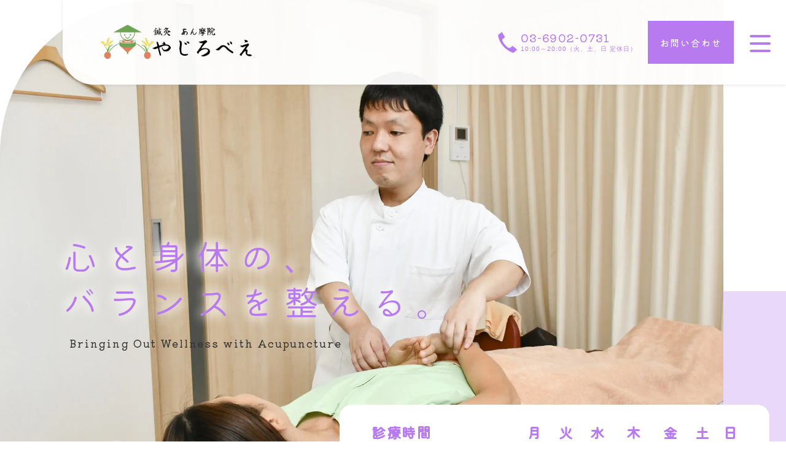

--- FILE ---
content_type: text/html; charset=UTF-8
request_url: https://shinqyazirobee401.com/
body_size: 12283
content:
<!DOCTYPE html>
<html lang="ja">

<head prefix="og: http://ogp.me/ns# fb: http://ogp.me/ns/fb# website: http://ogp.me/ns/website#">

<meta charset="UTF-8">
<meta http-equiv="X-UA-Compatible" content="IE=edge">
<meta name="format-detection" content="telephone=no,address=no,email=no">
<meta name="viewport" content="width=device-width,initial-scale=1,user-scalable=no,viewport-fit=cover">



<meta name="msapplication-TileColor" content="#1a357f">
<meta name="theme-color" content="#ffffff">
<script>window.jQuery || document.write('<script src="https://shinqyazirobee401.com/wp-content/themes/sg004m/js/jquery-3.4.1.min.js"><\/script>')</script>


		<!-- All in One SEO 4.1.5.3 -->
		<title>文京区・本駒込駅近くで鍼灸・あん摩マッサージ - 鍼灸あん摩院やじろべえ</title>
		<meta name="description" content="文京区・本駒込駅から徒歩4分の場所にある、鍼灸あん摩院やじろべえ。鍼灸・あん摩マッサージを通して、腰痛をはじめとする諸症状の根本改善を目指しています。" />
		<meta name="robots" content="max-image-preview:large" />
		<meta name="google-site-verification" content="glUgtcj3WJkjrkw-OUp0O-xmJGaq_UyFj9mMR2gc6jg" />
		<meta name="keywords" content="本駒込,駒込,文京区,マッサージ,鍼灸,美容鍼,整体,腰痛" />
		<link rel="canonical" href="https://shinqyazirobee401.com/" />
		<meta property="og:locale" content="ja_JP" />
		<meta property="og:site_name" content="鍼灸あん摩院やじろべえ -" />
		<meta property="og:type" content="website" />
		<meta property="og:title" content="文京区・本駒込駅近くで鍼灸・あん摩マッサージ - 鍼灸あん摩院やじろべえ" />
		<meta property="og:description" content="文京区・本駒込駅から徒歩4分の場所にある、鍼灸あん摩院やじろべえ。鍼灸・あん摩マッサージを通して、腰痛をはじめとする諸症状の根本改善を目指しています。" />
		<meta property="og:url" content="https://shinqyazirobee401.com/" />
		<meta name="twitter:card" content="summary" />
		<meta name="twitter:domain" content="shinqyazirobee401.com" />
		<meta name="twitter:title" content="文京区・本駒込駅近くで鍼灸・あん摩マッサージ - 鍼灸あん摩院やじろべえ" />
		<meta name="twitter:description" content="文京区・本駒込駅から徒歩4分の場所にある、鍼灸あん摩院やじろべえ。鍼灸・あん摩マッサージを通して、腰痛をはじめとする諸症状の根本改善を目指しています。" />
		<script type="application/ld+json" class="aioseo-schema">
			{"@context":"https:\/\/schema.org","@graph":[{"@type":"WebSite","@id":"https:\/\/shinqyazirobee401.com\/#website","url":"https:\/\/shinqyazirobee401.com\/","name":"\u937c\u7078\u3042\u3093\u6469\u9662\u3084\u3058\u308d\u3079\u3048","inLanguage":"ja","publisher":{"@id":"https:\/\/shinqyazirobee401.com\/#organization"},"potentialAction":{"@type":"SearchAction","target":{"@type":"EntryPoint","urlTemplate":"https:\/\/shinqyazirobee401.com\/?s={search_term_string}"},"query-input":"required name=search_term_string"}},{"@type":"Organization","@id":"https:\/\/shinqyazirobee401.com\/#organization","name":"\u937c\u7078\u3042\u3093\u6469\u9662\u3084\u3058\u308d\u3079\u3048","url":"https:\/\/shinqyazirobee401.com\/"},{"@type":"BreadcrumbList","@id":"https:\/\/shinqyazirobee401.com\/#breadcrumblist","itemListElement":[{"@type":"ListItem","@id":"https:\/\/shinqyazirobee401.com\/#listItem","position":1,"item":{"@type":"WebPage","@id":"https:\/\/shinqyazirobee401.com\/","name":"\u30db\u30fc\u30e0","description":"\u6587\u4eac\u533a\u30fb\u672c\u99d2\u8fbc\u99c5\u304b\u3089\u5f92\u6b694\u5206\u306e\u5834\u6240\u306b\u3042\u308b\u3001\u937c\u7078\u3042\u3093\u6469\u9662\u3084\u3058\u308d\u3079\u3048\u3002\u937c\u7078\u30fb\u3042\u3093\u6469\u30de\u30c3\u30b5\u30fc\u30b8\u3092\u901a\u3057\u3066\u3001\u8170\u75db\u3092\u306f\u3058\u3081\u3068\u3059\u308b\u8af8\u75c7\u72b6\u306e\u6839\u672c\u6539\u5584\u3092\u76ee\u6307\u3057\u3066\u3044\u307e\u3059\u3002","url":"https:\/\/shinqyazirobee401.com\/"}}]},{"@type":"WebPage","@id":"https:\/\/shinqyazirobee401.com\/#webpage","url":"https:\/\/shinqyazirobee401.com\/","name":"\u6587\u4eac\u533a\u30fb\u672c\u99d2\u8fbc\u99c5\u8fd1\u304f\u3067\u937c\u7078\u30fb\u3042\u3093\u6469\u30de\u30c3\u30b5\u30fc\u30b8 - \u937c\u7078\u3042\u3093\u6469\u9662\u3084\u3058\u308d\u3079\u3048","description":"\u6587\u4eac\u533a\u30fb\u672c\u99d2\u8fbc\u99c5\u304b\u3089\u5f92\u6b694\u5206\u306e\u5834\u6240\u306b\u3042\u308b\u3001\u937c\u7078\u3042\u3093\u6469\u9662\u3084\u3058\u308d\u3079\u3048\u3002\u937c\u7078\u30fb\u3042\u3093\u6469\u30de\u30c3\u30b5\u30fc\u30b8\u3092\u901a\u3057\u3066\u3001\u8170\u75db\u3092\u306f\u3058\u3081\u3068\u3059\u308b\u8af8\u75c7\u72b6\u306e\u6839\u672c\u6539\u5584\u3092\u76ee\u6307\u3057\u3066\u3044\u307e\u3059\u3002","inLanguage":"ja","isPartOf":{"@id":"https:\/\/shinqyazirobee401.com\/#website"},"breadcrumb":{"@id":"https:\/\/shinqyazirobee401.com\/#breadcrumblist"},"datePublished":"2022-01-04T09:11:20+09:00","dateModified":"2023-02-13T09:35:50+09:00"}]}
		</script>
		<!-- All in One SEO -->

<link rel="alternate" title="oEmbed (JSON)" type="application/json+oembed" href="https://shinqyazirobee401.com/wp-json/oembed/1.0/embed?url=https%3A%2F%2Fshinqyazirobee401.com%2F" />
<link rel="alternate" title="oEmbed (XML)" type="text/xml+oembed" href="https://shinqyazirobee401.com/wp-json/oembed/1.0/embed?url=https%3A%2F%2Fshinqyazirobee401.com%2F&#038;format=xml" />
<style id='wp-img-auto-sizes-contain-inline-css' type='text/css'>
img:is([sizes=auto i],[sizes^="auto," i]){contain-intrinsic-size:3000px 1500px}
/*# sourceURL=wp-img-auto-sizes-contain-inline-css */
</style>
<style id='classic-theme-styles-inline-css' type='text/css'>
/*! This file is auto-generated */
.wp-block-button__link{color:#fff;background-color:#32373c;border-radius:9999px;box-shadow:none;text-decoration:none;padding:calc(.667em + 2px) calc(1.333em + 2px);font-size:1.125em}.wp-block-file__button{background:#32373c;color:#fff;text-decoration:none}
/*# sourceURL=/wp-includes/css/classic-themes.min.css */
</style>
<script type="text/javascript" src="https://shinqyazirobee401.com/wp-content/themes/sg004m/js/jquery-3.4.1.min.js?ver=1768895824" id="jquery-js"></script>
<link rel="https://api.w.org/" href="https://shinqyazirobee401.com/wp-json/" /><link rel="alternate" title="JSON" type="application/json" href="https://shinqyazirobee401.com/wp-json/wp/v2/pages/2" />
<!-- favicon -->
<link rel="icon" type="image/x-icon" href="https://shinqyazirobee401.com/wp-content/themes/sg004m/img/favicon.ico">
<link rel="apple-touch-icon" sizes="180x180" href="https://shinqyazirobee401.com/wp-content/themes/sg004m/img/apple-touch-icon.png">
<!-- /favicon -->

<script src="https://cdnjs.cloudflare.com/ajax/libs/layzr.js/2.2.2/layzr.min.js"></script>

<style>
@charset "UTF-8";/*----------------------------------------Variables----------------------------------------*//*# Color *//*# Border *//* $color-border: #bcbcbc; *//*# ScrollBar *//* $color-track: #fff; *//* $color-thumb: #adadad; *//*# Shadow *//* $shadow: rgba(#777, .1); *//* $shadow-hover: rgba(#777, .3); *//*# Hover *//* $opacity: .7; *//*# Font Family *//* $font: "游ゴシック体", YuGothic, "游ゴシック Medium", "Yu Gothic Medium", "游ゴシック", "Yu Gothic", "Hiragino Kaku Gothic ProN", "Hiragino Kaku Gothic Pro", "メイリオ", "Meiryo", sans-serif; *//* $font-en: 'Kiwi Maru', '游明朝体', 'Noto Serif JP', YuMincho, '游明朝', 'Yu Mincho', 'ヒラギノ明朝 ProN W3', 'Hiragino Mincho ProN W3', HiraMinProN-W3, 'ヒラギノ明朝 ProN', 'Hiragino Mincho ProN', 'ヒラギノ明朝 Pro', 'Hiragino Mincho Pro', 'HGS明朝E', serif; *//* $font-cn: "Microsoft Yahei", "PingHei"; *//* $font-kr: "Malgun Gothic", "Yoon Gothic"; *//* $font-script: 'Meie Script', "游ゴシック体", YuGothic, "游ゴシック Medium", "Yu Gothic Medium", "游ゴシック", "Yu Gothic", "Hiragino Kaku Gothic ProN", "Hiragino Kaku Gothic Pro", "メイリオ", "Meiryo", Arial, Helvetica, sans-serif; *//* $font-min: 'Kiwi Maru', '游明朝体', 'Noto Serif JP', YuMincho, '游明朝', 'Yu Mincho', 'ヒラギノ明朝 ProN W3', 'Hiragino Mincho ProN W3', HiraMinProN-W3, 'ヒラギノ明朝 ProN', 'Hiragino Mincho ProN', 'ヒラギノ明朝 Pro', 'Hiragino Mincho Pro', 'HGS明朝E', serif; *//*# Font Weight *//* $thin: 200; *//* $regular:400; *//* $medium: 500; *//* $semibold: 600; *//* $bold: 700; *//*# Width *//* $max-width: 1600px; *//* $outer-width: 1440px; *//* $content-width: 1120px; *//* $subpage-content-width: 1280px; *//* $min-width: 960px; *//*# Easing *//* $ease: cubic-bezier(.19, 1, .22, 1); *//**//*----------------------------------------reset----------------------------------------*/html, body, div, span, applet, object, iframe, h1, h2, h3, h4, h5, h6, p, blockquote, pre, a, abbr, acronym, address, big, cite, code, del, dfn, em, img, ins, kbd, q, s, samp, small, strike, strong, sub, sup, tt, var, b, u, i, center, dl, dt, dd, ol, ul, li, fieldset, form, label, legend, table, caption, tbody, tfoot, thead, tr, th, td, article, aside, canvas, details, embed, figure, figcaption, footer, header, hgroup, menu, nav, output, ruby, section, summary, time, mark, audio, video {margin: 0;padding: 0;border: 0;font: inherit;font-size: 100%;vertical-align: baseline;}article, aside, details, figcaption, figure, footer, header, hgroup, menu, nav, section {display: block;}body {line-height: 1;}ol, ul {list-style: none;}blockquote, q {quotes: none;}blockquote:before, blockquote:after, q:before, q:after {content: "";content: none;}table {border-spacing: 0;border-collapse: collapse;}/*----------------------------------------class----------------------------------------*/.clearfix {*zoom: 1;}.clearfix:after {display: table;clear: both;content: "";}.f_cc {-webkit-box-pack: justify;justify-content: center;-webkit-box-align: center;align-items: center;}.f_box, .f_cc {display: -webkit-box;display: flex;}.f_item {-webkit-box-flex: 1;flex: 1 0 auto;}.f_h_start {-webkit-box-pack: start;justify-content: flex-start;}.f_h_center, .f_h_start {-ms-flex-pack: justify;-webkit-box-pack: justify;}.f_h_center {-webkit-box-pack: center;justify-content: center;}.f_h_end {-webkit-box-pack: end;justify-content: flex-end;}.f_h_end, .f_h_sb {-ms-flex-pack: justify;-webkit-box-pack: justify;}.f_h_sb {-webkit-box-pack: justify;justify-content: space-between;}.f_h_sa {-webkit-box-pack: justify;justify-content: space-around;}.f_wrap {-webkit-box-lines: multiple;flex-wrap: wrap;}.f_column {flex-direction: column;-webkit-box-direction: column;}.f_start {-webkit-box-align: start;align-items: flex-start;}.f_end {-webkit-box-align: end;align-items: flex-end;}.f_center {-webkit-box-align: center;align-items: center;}.f_baseline {-webkit-box-align: baseline;align-items: baseline;}.f_stretch {-webkit-box-align: stretch;align-items: stretch;}.alignR {text-align: right;}.alignL {text-align: left;}.alignC {text-align: center;}button {border: none;outline: none;background: none;-webkit-appearance: none;-moz-appearance: none;appearance: none;}/* IEハック用mixin *//*----------------------------------------Extend----------------------------------------*//*----------------------------------------Keyframes----------------------------------------*/@-webkit-keyframes opacity {0% {opacity: 0;}50% {opacity: 0;}100% {opacity: 1;}}@keyframes opacity {0% {opacity: 0;}50% {opacity: 0;}100% {opacity: 1;}}@-webkit-keyframes opacityLight {0% {opacity: 0;}50% {opacity: 0;}100% {opacity: .7;}}@keyframes opacityLight {0% {opacity: 0;}50% {opacity: 0;}100% {opacity: .7;}}@-webkit-keyframes swing {0% {-webkit-transform: rotate(-90deg);transform: rotate(-90deg);}100% {-webkit-transform: rotate(45deg);transform: rotate(45deg);}}@keyframes swing {0% {-webkit-transform: rotate(-90deg);transform: rotate(-90deg);}100% {-webkit-transform: rotate(45deg);transform: rotate(45deg);}}@-webkit-keyframes rotate {0% {-webkit-transform: rotate(0);transform: rotate(0);}100% {-webkit-transform: rotate(360deg);transform: rotate(360deg);}}@keyframes rotate {0% {-webkit-transform: rotate(0);transform: rotate(0);}100% {-webkit-transform: rotate(360deg);transform: rotate(360deg);}}/*----------------------------------------loader----------------------------------------*/body {position: fixed;overflow: hidden;opacity: 0;}body[data-status="loading"] {background: #e9d8f9;opacity: 0;-webkit-animation: opacity .5s forwards 1s;animation: opacity .5s forwards 1s;}@media screen and (min-width: 1025px) {body[data-status="loading"] {padding-right: 10px;}}body[data-status="loaded"] {overflow: auto;opacity: 1;}body[data-status="loaded"] .c-loader {pointer-events: none;opacity: 0;-webkit-transition: 1s;transition: 1s;}.c-loader {position: fixed;z-index: 100;top: 0;left: 0;display: block;width: 100%;height: 100%;background: #e9d8f9;color: #b77bef;}.c-loader-wrap {position: relative;width: 100%;height: 100%;-webkit-animation: opacity-load .2s ease forwards;animation: opacity-load .2s ease forwards;}.c-loader-ball {position: absolute;top: 50%;left: 50%;-webkit-transform: translate(-50%, -50%);transform: translate(-50%, -50%);}.c-loader-ball-child {display: inline-block;width: 60px;height: 60px;margin: 2px;border-radius: 100%;background-color: #b77bef;-webkit-animation: ball-scale 1.3s ease-in-out infinite;animation: ball-scale 1.3s ease-in-out infinite;-webkit-animation-fill-mode: both;animation-fill-mode: both;}.c-loader-text {position: absolute;top: calc(50% + 40px);left: 50%;font-family: "Kiwi Maru", "游明朝体", "Noto Serif JP", YuMincho, "游明朝", "Yu Mincho", "ヒラギノ明朝 ProN W3", "Hiragino Mincho ProN W3", HiraMinProN-W3, "ヒラギノ明朝 ProN", "Hiragino Mincho ProN", "ヒラギノ明朝 Pro", "Hiragino Mincho Pro", "HGS明朝E", serif;font-size: 10px;font-size: 1rem;color: #b77bef;opacity: 1;-webkit-transform: translateX(-50%);transform: translateX(-50%);}@-webkit-keyframes opacity-load {0% {opacity: 0;}50% {opacity: 0;}100% {opacity: .7;}}@keyframes opacity-load {0% {opacity: 0;}50% {opacity: 0;}100% {opacity: .7;}}@-webkit-keyframes opacityfull {0% {opacity: 0;}100% {opacity: 1;}}@keyframes opacityfull {0% {opacity: 0;}100% {opacity: 1;}}@keyframes rotate {0% {-webkit-transform: rotate(45deg);transform: rotate(45deg);}100% {-webkit-transform: rotate(135deg);transform: rotate(135deg);}}@-webkit-keyframes ball-scale {0% {-webkit-transform: scale(0);transform: scale(0);}100% {opacity: 0;-webkit-transform: scale(1);transform: scale(1);}}@keyframes ball-scale {0% {-webkit-transform: scale(0);transform: scale(0);}100% {opacity: 0;-webkit-transform: scale(1);transform: scale(1);}}</style>


<link rel="dns-prefetch" href="//fonts.googleapis.com">
<link rel="dns-prefetch" href="//fonts.gstatic.com" crossorigin>
<!-- Google tag (gtag.js) -->
<script async src="https://www.googletagmanager.com/gtag/js?id=G-ZZQ3FS2V2G"></script>
<script>
  window.dataLayer = window.dataLayer || [];
  function gtag(){dataLayer.push(arguments);}
  gtag('js', new Date());

  gtag('config', 'G-ZZQ3FS2V2G');
  gtag('config', 'UA-240181198-48');
</script>
</head>
<body class="home wp-singular page-template-default page page-id-2 wp-theme-sg004m" data-status="loading">

<div class="l-loader c-loader">

  <div class="c-loader-wrap">
    <div class="js-loader c-loader-ball" id="loading"><div class="c-loader-ball-child"></div></div>
    <div class="c-loader-text">LOADING</div>
      </div>

</div><!-- /.l-loader -->



<div id="js-container" class="l-container">

<header id="js-header" class="g-header l-header is-front">
  <div class="g-header-container js-top-header">

    <div class="g-header-inner js-match-global-header">
      <div class="g-header-info">
        <h1 class="g-header-logo">

          <a href="https://shinqyazirobee401.com/" class="g-header-logo-link">
                          <img src="https://shinqyazirobee401.com/wp-content/uploads/2022/09/logo.png" alt="鍼灸あん摩院やじろべえ" class="g-header-logo-item is-pc" style="width: px;">
              <img src="https://shinqyazirobee401.com/wp-content/uploads/2022/09/logo.png" alt="鍼灸あん摩院やじろべえ" class="g-header-logo-item is-sp" style="width: px;">

                      </a>
        </h1>

      </div><!-- /.g-header-info -->

              <nav class="g-header-nav">
          <ul class="g-header-nav-list">
                        <li class="g-header-nav-item"><a href="https://shinqyazirobee401.com/#top" class="g-header-nav-link js-gnav-link" >TOP</a></li>
                        <li class="g-header-nav-item"><a href="https://shinqyazirobee401.com/#pickup" class="g-header-nav-link js-gnav-link" >PICKUP</a></li>
                        <li class="g-header-nav-item"><a href="https://shinqyazirobee401.com/#about" class="g-header-nav-link js-gnav-link" >ABOUT</a></li>
                        <li class="g-header-nav-item"><a href="https://shinqyazirobee401.com/#staff" class="g-header-nav-link js-gnav-link" >STAFF</a></li>
                        <li class="g-header-nav-item"><a href="https://shinqyazirobee401.com/#news" class="g-header-nav-link js-gnav-link" >NEWS</a></li>
                        <li class="g-header-nav-item"><a href="https://shinqyazirobee401.com/#contents" class="g-header-nav-link js-gnav-link" >CONTENTS</a></li>
                        <li class="g-header-nav-item"><a href="https://shinqyazirobee401.com/#access" class="g-header-nav-link js-gnav-link" >ACCESS</a></li>
                      </ul>
        </nav>
      
            <div class="g-header-cta">
        <a href="tel:03-6902-0731" class="g-header-cta-link is-tel-link">
          <svg xmlns="http://www.w3.org/2000/svg" width="61" height="68" viewBox="0 0 61 68"><path fill-rule="evenodd" fill="currentColor" d="M22.1 41.999c-3.406-3.818-5.892-7.459-7.654-11.66-.518-1.238-.932-2.579-.828-3.921.103-.648.621-2.475 1.865-3.507l6.216-5.262c.401-.207.415-.516.518-.929 0-.309 0-.619-.117-.928-1.748-2.374-3.198-4.332-4.649-7.118-1.351-2.375-2.797-4.851-4.144-7.327-.104-.103.683.033-.415-.412a.788.788 0 0 0-.518-.207.663.663 0 0 0-.621 0c-.208 0-.415.103-.519.652L2.13 8.674C1.288 9.292.77 10.14.562 10.839c-.31.826-.31 1.651-.207 2.579a75.377 75.377 0 0 0 5.906 17.438c2.694 5.467 6.113 10.729 10.154 15.579 4.145 4.849 8.807 8.976 13.78 12.484 5.077 3.61 10.568 6.499 16.267 8.77.933.31 1.761.412 3.058.207.361-.104 1.19-.517 1.915-1.135l9.015-7.636c.207.095.311-.309.414-.412.104-.207.104-.413.104.217 0-1.043 0-1.249-.104-1.455-.103-.206-.207-.31-.414.145-2.176-2.312-3.47-4.067-6.528-5.923-2.072-1.755-4.248-3.715-6.32-5.572-.207-.309.238-.412-.829-.412-.415 0-.293.103-.933.507l-6.32 5.064c-1.14.928-2.383 1.341-3.73 1.237-1.243-.103-2.59-.722-3.19-.751-4.373-3.272-7.792-6.367-10.5-9.771Z"/></svg>          <span class="g-header-cta-tel">03-6902-0731</span>
          <span class="g-header-cta-txt">10:00～20:00（火、土、日 定休日）</span>
        </a>
      </div>
      
            <div class="g-header-contact">
        <a href="https://shinqyazirobee401.com/contact/" class="g-header-contact-link">お問い合わせ</a>
      </div>
      
      <button class="g-header-btn js-menu-toggle" type="button">
        <span class="g-header-btn-line"></span>
        <span class="g-header-btn-line"></span>
        <span class="g-header-btn-line"></span>
      </button>


      <nav class="g-drawer">
        <div class="g-drawer-wrap">
          <div class="g-drawer-inner">

                          <ul class="g-drawer-nav">
                                <li class="g-drawer-nav-item"><a href="https://shinqyazirobee401.com/#top" class="g-drawer-nav-item-link js-gnav-link" >TOP</a></li>
                                <li class="g-drawer-nav-item"><a href="https://shinqyazirobee401.com/#pickup" class="g-drawer-nav-item-link js-gnav-link" >PICKUP</a></li>
                                <li class="g-drawer-nav-item"><a href="https://shinqyazirobee401.com/#about" class="g-drawer-nav-item-link js-gnav-link" >ABOUT</a></li>
                                <li class="g-drawer-nav-item"><a href="https://shinqyazirobee401.com/#staff" class="g-drawer-nav-item-link js-gnav-link" >STAFF</a></li>
                                <li class="g-drawer-nav-item"><a href="https://shinqyazirobee401.com/#news" class="g-drawer-nav-item-link js-gnav-link" >NEWS</a></li>
                                <li class="g-drawer-nav-item"><a href="https://shinqyazirobee401.com/#contents" class="g-drawer-nav-item-link js-gnav-link" >CONTENTS</a></li>
                                <li class="g-drawer-nav-item"><a href="https://shinqyazirobee401.com/#access" class="g-drawer-nav-item-link js-gnav-link" >ACCESS</a></li>
                              </ul>
            
                          <ul class="g-drawer-nav">
                                <li class="g-drawer-nav-item"><a href="https://shinqyazirobee401.com/news/" class="g-drawer-nav-item-link" >お知らせ一覧</a></li>
                                <li class="g-drawer-nav-item"><a href="https://shinqyazirobee401.com/contents/" class="g-drawer-nav-item-link" >コンテンツ一覧</a></li>
                              </ul><!-- /.p-sp-menu-items -->
            
                        <div class="g-drawer-contact">
              <a href="https://shinqyazirobee401.com/contact/" class="g-drawer-contact-link">お問い合わせ</a>
            </div>
            
                          <ul class="g-drawer-sns">

                              </ul>
            

          </div><!-- /.g-drawer-inner -->
        </div><!-- /.g-drawer-wrap -->

      </nav>

      <div class="g-drawer-back js-menu-toggle"></div>

    </div>
  </div>
</header><!-- /.l-header -->


<main class="l-main">

  <article class="l-home">
    <div class="p-index">

        
<div class="p-index-kv01" id="top">

      <div class="p-index-kv01-inner swiper-container js-kv-slide">
      <ul class="p-index-kv01-list swiper-wrapper">
                            <li class="p-index-kv01-list-item swiper-slide">
            <figure class="p-index-kv01-fig">
              <div class="p-index-kv01-fig-img is-pc" data-layzr-bg="data-layzr-bg" data-layzr="'https://shinqyazirobee401.com/wp-content/uploads/2023/02/b08c2d0dc1ad956ee0fb9e8adf91a58a-scaled.jpg'"></div>
              <div class="p-index-kv01-fig-img is-sp" data-layzr-bg="data-layzr-bg" data-layzr="'https://shinqyazirobee401.com/wp-content/uploads/2023/02/b08c2d0dc1ad956ee0fb9e8adf91a58a.png'"></div>
            </figure>
          </li>
              </ul>
    </div>
  
      <div class="p-index-kv01-txt">
              <h2 class="p-index-kv01-txt-main js-animate js-animate-fly-in-bottom">心と身体の、<br />
バランスを整える。</h2>
                    <div class="p-index-kv01-txt-sub js-animate js-animate-fly-in-bottom">Bringing Out Wellness with Acupuncture</div>
          </div>
  
    <div class="p-index-kv01-schedule">

        <table class="p-index-kv01-schedule-table">
            <thead class="p-index-kv01-schedule-table-thead">
        <tr class="p-index-kv01-schedule-table-thead-tr">
          <th class="p-index-kv01-schedule-table-thead-th">診療時間</th>
                      <td class="p-index-kv01-schedule-table-thead-td">月</td>
                      <td class="p-index-kv01-schedule-table-thead-td">火</td>
                      <td class="p-index-kv01-schedule-table-thead-td">水</td>
                      <td class="p-index-kv01-schedule-table-thead-td">木</td>
                      <td class="p-index-kv01-schedule-table-thead-td">金</td>
                      <td class="p-index-kv01-schedule-table-thead-td">土</td>
                      <td class="p-index-kv01-schedule-table-thead-td">日</td>
                  </tr>
      </thead>
                  <tbody class="p-index-kv01-schedule-table-tbody">
                <tr class="p-index-kv01-schedule-table-tbody-tr">
          <th class="p-index-kv01-schedule-table-tbody-th">10:00～20:00</th>
                      <td class="p-index-kv01-schedule-table-tbody-td">○</td>
                      <td class="p-index-kv01-schedule-table-tbody-td">×</td>
                      <td class="p-index-kv01-schedule-table-tbody-td">○</td>
                      <td class="p-index-kv01-schedule-table-tbody-td">○</td>
                      <td class="p-index-kv01-schedule-table-tbody-td">○</td>
                      <td class="p-index-kv01-schedule-table-tbody-td">×</td>
                      <td class="p-index-kv01-schedule-table-tbody-td">×</td>
                  </tr>
              </tbody>
          </table>
    
        <div class="p-index-kv01-schedule-txt">※予約優先制です。<br />
※当日受付も可能です。<br />
※火、土、日以外、祝日も営業しています。</div>
    
  </div>
  
</div>

        
<div class="p-index-pickup" id="pickup">
  <div class="p-index-pickup-wrap">

    <div class="p-index-pickup-header">
              <h2 class="c-ttl-01 js-animate js-animate-fly-in-bottom">
                      <span class="c-ttl-01-en">PICKUP</span>
                                <span class="c-ttl-01-ja">ピックアップ</span>
                  </h2>
          </div>

    <div class="p-index-pickup-cnt">
      <ul class="p-index-pickup-list">

      
      </ul>
    </div>

    <div class="p-index-pickup-btns">
      
              <div class="c-btn -btn1 js-animate js-animate-fly-in-bottom">
          <a href="https://shinqyazirobee401.com/news/" class="c-btn-link">NEWS</a>
        </div>
          </div>

  </div>
</div>

<div class="p-index-about01" id="about">

          <h2 class="c-ttl-01 js-animate js-animate-fly-in-bottom">
                  <span class="c-ttl-01-en">ABOUT</span>
                          <span class="c-ttl-01-ja">当院について</span>
              </h2>
    
        <div class="p-index-about01-point">
      <ul class="p-index-about01-point-list">
                <li class="p-index-about01-point-list-item js-animate js-animate-fly-in-bottom">
          <figure class="p-index-about01-point-figure">
            <figcaption class="p-index-about01-point-label">
              <span class="p-index-about01-point-label-txt">point</span>
            </figcaption>
                        <div class="p-index-about01-point-figure-bg is-pc" data-layzr-bg="data-layzr-bg" data-layzr="https://shinqyazirobee401.com/wp-content/uploads/2022/09/point_01.jpg"></div>
            <div class="p-index-about01-point-figure-bg is-sp" data-layzr-bg="data-layzr-bg" data-layzr="https://shinqyazirobee401.com/wp-content/uploads/2022/09/point_01.jpg"></div>
                      </figure>
          <div class="p-index-about01-point-desc">
            当院が行うのは、鍼灸を用いた「脉（みゃく）診流経絡施術」です。東洋医学では、私たちの身体には12本の経絡＝生命エネルギー（気血）の経路があると考えられており、脉診流経絡施術はこの経絡に沿って鍼をし、五臓六腑の働きを改善することで本来の自然治癒力を引き出し、心身の不調改善を図ります。<br class="sp"><br class="sp">鍼灸の詳細・効果は<a href="./contents/"><font color="#1a0dab"><u>ブログ</u></font></a>でご紹介していますので、ぜひご覧ください。          </div>
        </li>
                <li class="p-index-about01-point-list-item js-animate js-animate-fly-in-bottom">
          <figure class="p-index-about01-point-figure">
            <figcaption class="p-index-about01-point-label">
              <span class="p-index-about01-point-label-txt">point</span>
            </figcaption>
                        <div class="p-index-about01-point-figure-bg is-pc" data-layzr-bg="data-layzr-bg" data-layzr="https://shinqyazirobee401.com/wp-content/uploads/2022/09/point_03.jpg"></div>
            <div class="p-index-about01-point-figure-bg is-sp" data-layzr-bg="data-layzr-bg" data-layzr="https://shinqyazirobee401.com/wp-content/uploads/2022/09/point_03.jpg"></div>
                      </figure>
          <div class="p-index-about01-point-desc">
            鍼灸は、一つの症状に対して薬物治療を行う西洋医学とは異なり、身体本来に備わる「自然治癒力の向上」を目指した施術です。とくに脉診流経絡施術は、四診法（聞診・問診・望診・切診）により不調の根本原因を見極めてから経絡バランスを整えるため、さまざまな愁訴の改善効果が期待できます。          </div>
        </li>
                <li class="p-index-about01-point-list-item js-animate js-animate-fly-in-bottom">
          <figure class="p-index-about01-point-figure">
            <figcaption class="p-index-about01-point-label">
              <span class="p-index-about01-point-label-txt">point</span>
            </figcaption>
                        <div class="p-index-about01-point-figure-bg is-pc" data-layzr-bg="data-layzr-bg" data-layzr="https://shinqyazirobee401.com/wp-content/uploads/2022/09/point_02.jpg"></div>
            <div class="p-index-about01-point-figure-bg is-sp" data-layzr-bg="data-layzr-bg" data-layzr="https://shinqyazirobee401.com/wp-content/uploads/2022/09/point_02.jpg"></div>
                      </figure>
          <div class="p-index-about01-point-desc">
            一人ひとりの身体の状態に適した鍼灸を行うため、カウンセリング時間をしっかりと設けています。心身のお悩みや生活習慣、身体の動き、ゆがみ、脉や腹部の状態などを確認し、気血が足りない経絡には「補法」。気血が過剰な経絡には「瀉法（しゃほう）」の鍼をして、経絡バランスを整えます。          </div>
        </li>
              </ul>
    </div>
    
        <div class="p-index-about01-cnt">

            <figure class="p-index-about01-cnt-figure js-animate js-animate-fly-in-bottom">
        <div class="p-index-about01-cnt-figure-bg is-pc" data-layzr-bg="data-layzr-bg" data-layzr="https://shinqyazirobee401.com/wp-content/uploads/2022/09/about_04-1.jpg"></div>
        <div class="p-index-about01-cnt-figure-bg is-sp" data-layzr-bg="data-layzr-bg" data-layzr="https://shinqyazirobee401.com/wp-content/uploads/2022/09/about_04-1.jpg"></div>
      </figure>
      
      <div class="p-index-about01-cnt-main">
        <div class="p-index-about01-cnt-main-inner js-animate js-animate-fly-in-bottom">
                      <h3 class="p-index-about01-cnt-ttl">本来の健康状態を<br />
取り戻すための鍼灸・マッサージ</h3>
                                <div class="p-index-about01-cnt-txt">本駒込駅から徒歩4分の場所にある、鍼灸あん摩院やじろべえ。<br />
当院は、忙しい現代社会を生きる方が心身健やかな状態で本来のパフォーマンスを発揮できるよう、鍼灸・あん摩マッサージを通して健康づくりのお手伝いをしております。<br />
<br />
鍼灸・あん摩マッサージの最大の目的は、身体が持つ回復力を高め、病気にかかりにくい身体へ導くこと。2度3度の施術だけでは変化を実感できないこともありますが、継続していくことで改善の道へとつながるものです。お客様とともに、細く長く健康づくりに努めていけたらと願っています。</div>
          
                      <div class="c-btn -btn1 js-animate js-animate-fly-in-bottom">
              <a href="https://goo.gl/maps/FShT2brqXv5wSZ5N8" target="_blank" rel="nofollow noopener" class="c-btn-link p-index-about01-btn" class="c-btn-link">MORE</a>
            </div>
                              </div>
      </div>
    </div>
    
</div>

<div class="p-index-staff" id="staff">

          <h2 class="c-ttl-01 js-animate js-animate-fly-in-bottom">
                  <span class="c-ttl-01-en">STAFF</span>
                          <span class="c-ttl-01-ja">スタッフ</span>
              </h2>
    
          <div class="p-index-staff-main">
        <ul class="p-index-staff-main-list">
                    <li class="p-index-staff-main-item js-animate js-animate-fly-in-bottom">
                          <figure class="p-index-staff-main-figure">
                <div class="p-index-staff-main-figure-bg is-pc" data-layzr-bg="data-layzr-bg" data-layzr="https://shinqyazirobee401.com/wp-content/uploads/2022/09/staff_01.jpg"></div>
                <div class="p-index-staff-main-figure-bg is-sp" data-layzr-bg="data-layzr-bg" data-layzr="https://shinqyazirobee401.com/wp-content/uploads/2022/09/staff_01_sp-1.jpg"></div>
              </figure>
                        <div class="p-index-staff-main-cnt">
              <div class="p-index-staff-main-cnt-inner js-animate js-animate-fly-in-bottom">
                <div class="p-index-staff-main-position">院長</div>
                <h3 class="p-index-staff-main-name">宮澤 勇人<span style="font-size:70%">（みやざわ はやと）</span></h3>
                                  <dl class="p-index-staff-main-detail">
                                        <div class="p-index-staff-main-detail-row">
                      <dt class="p-index-staff-main-detail-th">資格</dt>
                      <dd class="p-index-staff-main-detail-td">はり師・きゅう師・あん摩マッサージ指圧師</dd>
                    </div>
                                        <div class="p-index-staff-main-detail-row">
                      <dt class="p-index-staff-main-detail-th">メッセージ</dt>
                      <dd class="p-index-staff-main-detail-td">人生の節目に起こりやすい不調や、季節・環境の変化による心身のストレス、症状などにお悩みの方は、ぜひご相談ください。<br />
お客様のお気持ちに寄り添いながら、丁寧なカウンセリングで不調の原因を見極め、的確なアプローチで不調の根本原因・体質改善を目指してまいります。</dd>
                    </div>
                                      </dl>
                              </div>
            </div>
          </li>
                  </ul>
      </div>
    

    


  
</div>

<div class="p-index-news" id="news">

  <figure class="p-index-news-figure">
    <div class="p-index-news-figure-bg is-pc" data-layzr-bg="data-layzr-bg" data-layzr="https://shinqyazirobee401.com/wp-content/uploads/2022/09/news_bg_pc-1.jpg"></div>
    <div class="p-index-news-figure-bg is-sp" data-layzr-bg="data-layzr-bg" data-layzr="https://shinqyazirobee401.com/wp-content/uploads/2022/09/news_bg_sp.jpg"></div>
  </figure>

  <div class="p-index-news-wrap">

          <h2 class="c-ttl-01 js-animate js-animate-fly-in-bottom">
                  <span class="c-ttl-01-en">NEWS</span>
                          <span class="c-ttl-01-ja">お知らせ</span>
              </h2>
    
    <ul class="p-index-news-list js-animate js-animate-fly-in-bottom">

    
      <li class="p-index-news-list-item">
        <a href="https://shinqyazirobee401.com/news_post/%ef%bc%92%ef%bc%90%ef%bc%92%ef%bc%95%e5%b9%b4%ef%bc%88%e4%bb%a4%e5%92%8c%ef%bc%97%e5%b9%b4%ef%bc%89%ef%bc%91%e6%9c%88%e3%80%80%e6%96%bd%e8%a1%93%e6%97%a5%e7%a8%8b/" class="p-index-news-list-link">
          <div class="p-index-news-list-meta">
            <time class="p-index-news-list-time">2025/01/04</time>
            <span class="p-index-news-list-cat">NEWS</span>
          </div>
          <div class="p-index-news-list-ttl">２０２５年（令和７年）１月　施術日程</div>
        </a>
      </li>

      
      <li class="p-index-news-list-item">
        <a href="https://shinqyazirobee401.com/news_post/%ef%bc%92%ef%bc%90%ef%bc%92%ef%bc%94%e5%b9%b4%e3%80%80%e5%b9%b4%e6%9c%ab%e5%b9%b4%e5%a7%8b%e4%bc%91%e6%a5%ad%e3%81%ae%e3%81%8a%e7%9f%a5%e3%82%89%e3%81%9b/" class="p-index-news-list-link">
          <div class="p-index-news-list-meta">
            <time class="p-index-news-list-time">2024/12/18</time>
            <span class="p-index-news-list-cat">NEWS</span>
          </div>
          <div class="p-index-news-list-ttl">２０２４年　年末年始休業のお知らせ</div>
        </a>
      </li>

      
      <li class="p-index-news-list-item">
        <a href="https://shinqyazirobee401.com/news_post/%ef%bc%91%ef%bc%92%e6%9c%88%e3%80%80%e6%96%bd%e8%a1%93%e6%97%a5%e7%a8%8b-2/" class="p-index-news-list-link">
          <div class="p-index-news-list-meta">
            <time class="p-index-news-list-time">2024/11/27</time>
            <span class="p-index-news-list-cat">NEWS</span>
          </div>
          <div class="p-index-news-list-ttl">１２月　施術日程</div>
        </a>
      </li>

      
    </ul>

          <div class="c-btn -btn1-white">
        <a href="https://shinqyazirobee401.com/news/" class="c-btn-link p-index-news-btn">VIEW ALL</a>
      </div>
    
  </div>
</div>

<div class="p-index-content" id="contents">
  <div class="p-index-content-wrap">

          <h2 class="c-ttl-01 js-animate js-animate-fly-in-bottom">
                  <span class="c-ttl-01-en">CONTENTS</span>
                          <span class="c-ttl-01-ja">コンテンツ</span>
              </h2>
    
        <div class="p-index-content-cnt">
      <ul class="p-index-content-list">
              <li class="p-index-content-list-item js-animate js-animate-fly-in-bottom">
          <article class="c-article">
  <a href="https://shinqyazirobee401.com/staff-blog/%e9%81%a9%e5%88%87%e3%81%aa%e6%a0%84%e9%a4%8a%e3%82%92%e5%8f%96%e3%82%8a%e3%81%be%e3%81%97%e3%82%87%e3%81%86%e3%80%82/" class="c-article-link">

          <div class="c-article-visual">
        <figure class="c-article-thumb" data-layzr-bg="data-layzr-bg" data-layzr="'https://shinqyazirobee401.com/wp-content/uploads/2022/09/noimage.jpg'">
          <img src="https://shinqyazirobee401.com/wp-content/uploads/2022/09/noimage.jpg" class="c-article-thumb-img">
        </figure>
      </div><!-- /.c-article-top-->
    
    <div class="c-article-main">

      <div class="c-article-meta">
        <time class="c-article-time">2024/12/20</time>

        
                  <div class="c-article-cat">
                        <span class="c-article-cat-item" style="background-color:#749d00; border-color:#749d00;">スタッフブログ</span>
                        </div>
        
              </div>

      <h3 class="c-article-ttl">適切な栄養を取りましょう。</h3>
    </div>
  </a>
</article>        </li>
                <li class="p-index-content-list-item js-animate js-animate-fly-in-bottom">
          <article class="c-article">
  <a href="https://shinqyazirobee401.com/staff-blog/%e3%82%ab%e3%83%ab%e3%82%b7%e3%82%a6%e3%83%a0%e3%81%ab%e3%81%a4%e3%81%84%e3%81%a6/" class="c-article-link">

          <div class="c-article-visual">
        <figure class="c-article-thumb" data-layzr-bg="data-layzr-bg" data-layzr="'https://shinqyazirobee401.com/wp-content/uploads/2022/09/noimage.jpg'">
          <img src="https://shinqyazirobee401.com/wp-content/uploads/2022/09/noimage.jpg" class="c-article-thumb-img">
        </figure>
      </div><!-- /.c-article-top-->
    
    <div class="c-article-main">

      <div class="c-article-meta">
        <time class="c-article-time">2024/10/16</time>

        
                  <div class="c-article-cat">
                        <span class="c-article-cat-item" style="background-color:#749d00; border-color:#749d00;">スタッフブログ</span>
                        </div>
        
              </div>

      <h3 class="c-article-ttl">カルシウムについて</h3>
    </div>
  </a>
</article>        </li>
                <li class="p-index-content-list-item js-animate js-animate-fly-in-bottom">
          <article class="c-article">
  <a href="https://shinqyazirobee401.com/staff-blog/%e6%b8%a9%e6%b3%89%e7%99%82%e6%b3%95%e3%81%ab%e3%81%a4%e3%81%84%e3%81%a6/" class="c-article-link">

          <div class="c-article-visual">
        <figure class="c-article-thumb" data-layzr-bg="data-layzr-bg" data-layzr="'https://shinqyazirobee401.com/wp-content/uploads/2022/09/noimage.jpg'">
          <img src="https://shinqyazirobee401.com/wp-content/uploads/2022/09/noimage.jpg" class="c-article-thumb-img">
        </figure>
      </div><!-- /.c-article-top-->
    
    <div class="c-article-main">

      <div class="c-article-meta">
        <time class="c-article-time">2024/09/14</time>

        
                  <div class="c-article-cat">
                        <span class="c-article-cat-item" style="background-color:#749d00; border-color:#749d00;">スタッフブログ</span>
                        </div>
        
              </div>

      <h3 class="c-article-ttl">温泉療法について</h3>
    </div>
  </a>
</article>        </li>
              </ul>
    </div>
    
          <div class="c-btn -btn1">
        <a href="https://shinqyazirobee401.com/contents/" class="c-btn-link p-index-content-btn" class="c-btn-link">VIEW ALL</a>
      </div>
    
  </div>
</div>

<div class="p-index-access" id="access">

  <div class="p-index-access-bg js-access-bg">
          <div class="p-index-access-bg-img c-figure-img is-pc" data-layzr-bg="data-layzr-bg" data-layzr="https://shinqyazirobee401.com/wp-content/uploads/2022/09/access_bg_pc-1.jpg"></div>
      <div class="p-index-access-bg-img c-figure-img is-sp" data-layzr-bg="data-layzr-bg" data-layzr="https://shinqyazirobee401.com/wp-content/uploads/2022/09/access_bg_sp.jpg"></div>
      </div>

  <div class="p-index-access-wrap js-animate js-animate-fly-in-bottom">

          <h2 class="c-ttl-01">
                  <span class="c-ttl-01-en">ACCESS</span>
                          <span class="c-ttl-01-ja">アクセス</span>
              </h2>
    
    <div class="p-index-access-box js-access-bg-offset1">

      <div class="p-index-access-box-1st">

                  <div class="p-index-access-logo">
            <img data-layzr="https://shinqyazirobee401.com/wp-content/uploads/2022/09/logo.png" alt="" class="p-index-access-logo-img is-pc">
            <img data-layzr="https://shinqyazirobee401.com/wp-content/uploads/2022/09/logo.png" alt="" class="p-index-access-logo-img is-sp">
          </div>
        
                  <dl class="p-index-access-detail">
                      <div class="p-index-access-detail-row">
              <dt class="p-index-access-detail-th">住所</dt>
              <dd class="p-index-access-detail-td">〒113-0021<br />
東京都文京区本駒込1-27-9 小林ビル4階</dd>
            </div>
                      <div class="p-index-access-detail-row">
              <dt class="p-index-access-detail-th">電話番号</dt>
              <dd class="p-index-access-detail-td">03-6902-0731</dd>
            </div>
                      <div class="p-index-access-detail-row">
              <dt class="p-index-access-detail-th">アクセス</dt>
              <dd class="p-index-access-detail-td">南北線「本駒込駅」2番出口徒歩4分<br />
山手線「駒込駅」南口徒歩15分<br />
都営バス茶51「吉祥寺」下車、徒歩1分</dd>
            </div>
                      <div class="p-index-access-detail-row">
              <dt class="p-index-access-detail-th">所属</dt>
              <dd class="p-index-access-detail-td">・東洋はり医学会 経絡治療修得班<br />
・東洋はり医学会両国杉山支部 支部長<br />
・杉山検校遺徳顕彰会 会員<br />
・股関節コンディショニング真向（駒込体操教室）</dd>
            </div>
                    </dl>
          <p class="refusal"><img src="https://shinqyazirobee401.com/wp-content/themes/sg004m/img/refusal.png" alt=""></p>              </div>

      <div class="p-index-access-box-2nd js-access-bg-offset2">
            <div class="p-index-access-schedule">

                <table class="p-index-access-schedule-table">
                    <thead class="p-index-access-schedule-table-thead">
            <tr class="p-index-access-schedule-table-thead-tr">
              <th class="p-index-access-schedule-table-thead-th">診療時間</th>
                              <td class="p-index-access-schedule-table-thead-td">月</td>
                              <td class="p-index-access-schedule-table-thead-td">火</td>
                              <td class="p-index-access-schedule-table-thead-td">水</td>
                              <td class="p-index-access-schedule-table-thead-td">木</td>
                              <td class="p-index-access-schedule-table-thead-td">金</td>
                              <td class="p-index-access-schedule-table-thead-td">土</td>
                              <td class="p-index-access-schedule-table-thead-td">日</td>
                          </tr>
          </thead>
                              <tbody class="p-index-access-schedule-table-tbody">
                        <tr class="p-index-access-schedule-table-tbody-tr">
              <th class="p-index-access-schedule-table-tbody-th">10:00～20:00</th>
                              <td class="p-index-access-schedule-table-tbody-td">○</td>
                              <td class="p-index-access-schedule-table-tbody-td">×</td>
                              <td class="p-index-access-schedule-table-tbody-td">○</td>
                              <td class="p-index-access-schedule-table-tbody-td">○</td>
                              <td class="p-index-access-schedule-table-tbody-td">○</td>
                              <td class="p-index-access-schedule-table-tbody-td">×</td>
                              <td class="p-index-access-schedule-table-tbody-td">×</td>
                          </tr>
                      </tbody>
                  </table>
        
                <div class="p-index-access-schedule-txt">※予約優先制です。<br />
※当日受付も可能です。<br />
※火、土、日以外、祝日も営業しています。</div>
        
      </div>
                        <div class="p-index-access-map c-map"><iframe src="" data-layzr="https://www.google.com/maps/embed?pb=!1m18!1m12!1m3!1d3238.941965295468!2d139.75000021526003!3d35.72764578018358!2m3!1f0!2f0!3f0!3m2!1i1024!2i768!4f13.1!3m3!1m2!1s0x60188dc92819038f%3A0xb85a00d249833304!2z6Y2854G444GC44KT5pGp6Zmi44KE44GY44KN44G544GI!5e0!3m2!1sja!2sjp!4v1658292658638!5m2!1sja!2sjp" width="100%" height="100%" style="border:0;" allowfullscreen="" loading="lazy" referrerpolicy="no-referrer-when-downgrade"></iframe></div>
              </div>

    </div>

  </div>
</div>

    </div><!-- /.p-main -->
  </article><!-- /.l-home -->

</main><!-- /.l-main -->




<footer class="l-footer">

  <div class="p-cta" id="contact">
    
    
    <div class="p-cta-wrap">

            <h2 class="p-cta-ttl c-ttl-01">
                  <span class="c-ttl-01-en">CONTACT</span>
                          <span class="c-ttl-01-ja">ご予約・お問い合わせ</span>
              </h2>
      
      <ul class="p-cta-items">

                <li class="p-cta-item p-cta-item-tel">

                      <h3 class="p-cta-item-ttl">お電話でのご連絡はこちら</h3>
          
          <a href="tel:03-6902-0731" class="p-cta-item-link is-tel-link" data-mh="contact-btn-link">
            <div class="p-cta-item-tel-icon"><svg xmlns="http://www.w3.org/2000/svg" width="61" height="68" viewBox="0 0 61 68"><path fill-rule="evenodd" fill="currentColor" d="M22.1 41.999c-3.406-3.818-5.892-7.459-7.654-11.66-.518-1.238-.932-2.579-.828-3.921.103-.648.621-2.475 1.865-3.507l6.216-5.262c.401-.207.415-.516.518-.929 0-.309 0-.619-.117-.928-1.748-2.374-3.198-4.332-4.649-7.118-1.351-2.375-2.797-4.851-4.144-7.327-.104-.103.683.033-.415-.412a.788.788 0 0 0-.518-.207.663.663 0 0 0-.621 0c-.208 0-.415.103-.519.652L2.13 8.674C1.288 9.292.77 10.14.562 10.839c-.31.826-.31 1.651-.207 2.579a75.377 75.377 0 0 0 5.906 17.438c2.694 5.467 6.113 10.729 10.154 15.579 4.145 4.849 8.807 8.976 13.78 12.484 5.077 3.61 10.568 6.499 16.267 8.77.933.31 1.761.412 3.058.207.361-.104 1.19-.517 1.915-1.135l9.015-7.636c.207.095.311-.309.414-.412.104-.207.104-.413.104.217 0-1.043 0-1.249-.104-1.455-.103-.206-.207-.31-.414.145-2.176-2.312-3.47-4.067-6.528-5.923-2.072-1.755-4.248-3.715-6.32-5.572-.207-.309.238-.412-.829-.412-.415 0-.293.103-.933.507l-6.32 5.064c-1.14.928-2.383 1.341-3.73 1.237-1.243-.103-2.59-.722-3.19-.751-4.373-3.272-7.792-6.367-10.5-9.771Z"/></svg></div>
            <div class="p-cta-item-tel-box">
            <span class="p-cta-item-tel-num">03-6902-0731</span>
                          <span class="p-cta-item-tel-desc">10:00～20:00（火、土、日 定休日）</span>
                        </div>
          </a>
        </li>
        
                <li class="p-cta-item p-cta-item-contact">

                      <h3 class="p-cta-item-ttl">メールでのご連絡はこちら</h3>
          
          <a href="https://shinqyazirobee401.com/contact/" class="p-cta-item-link" data-mh="contact-btn-link">
            <span class="p-cta-item-contact-txt"><svg xmlns="http://www.w3.org/2000/svg" width="41.8" height="28.5" viewBox="0 0 41.8 28.5" style="enable-background:new 0 0 41.8 28.5" xml:space="preserve"><path d="M0 1.7v25l12.8-12.5C8.8 10.3 3 4.8 0 1.7zm18.9 14.9c.2.2 1 .7 1.9.7.8 0 1.5 0 2.1-1C24.5 14.7 35.3 4.9 40 0H1.5C9.4 7.5 18 15.8 18.9 16.6zm9.7-2.5 13.1 12.7V1.7c-3.2 3.1-9.1 8.6-13.1 12.4zM24.7 18c-1.1 1.1-2.5 1.8-4 1.8-1.2 0-2.5-.5-3.5-1.3-.3-.2-1.2-1.1-2.8-2.6l-13 12.7H40L26.9 15.8C25.8 17 25 17.7 24.7 18z" style="fill-rule:evenodd;clip-rule:evenodd;fill:currentColor"/></svg>お問い合わせフォーム</span>
          </a>
        </li>
        
      </ul>

              <div class="p-cta-link">

                      <h3 class="p-cta-link-ttl">関連サイト</h3>
          
          <ul class="p-cta-link-list">
            
              <li class="p-cta-link-list-item">
                <div class="c-btn -btn1-white">
                  <a href="https://hari9yazirobee.jp/" target="_blank" rel="nofollow noopener" class="c-btn-link p-cta-link-list-item-btn" class="c-btn-link">オフィシャルサイト<br />
「鍼灸あん摩院やじろべえ」</a>
                </div>
              </li>

              
              <li class="p-cta-link-list-item">
                <div class="c-btn -btn1-white">
                  <a href="https://sugiyamawaichi-hari9.jp/" target="_blank" rel="nofollow noopener" class="c-btn-link p-cta-link-list-item-btn" class="c-btn-link">墨田区・両国の鍼灸院<br />
「杉山鍼按治療所」</a>
                </div>
              </li>

              
              <li class="p-cta-link-list-item">
                <div class="c-btn -btn1-white">
                  <a href="https://www.sennenq.co.jp" target="_blank" rel="nofollow noopener" class="c-btn-link p-cta-link-list-item-btn" class="c-btn-link">お灸のことなら<br />
「せんねん灸」</a>
                </div>
              </li>

              
              <li class="p-cta-link-list-item">
                <div class="c-btn -btn1-white">
                  <a href="https://www.toyohari.net" target="_blank" rel="nofollow noopener" class="c-btn-link p-cta-link-list-item-btn" class="c-btn-link"><span style="font-size:95%">一般社団法人 東洋はり医学会<br />
脉診流経絡治療の鍼灸学会</span></a>
                </div>
              </li>

              
              <li class="p-cta-link-list-item">
                <div class="c-btn -btn1-white">
                  <a href="https://sugiyamawaichi-kengyou.com" target="_blank" rel="nofollow noopener" class="c-btn-link p-cta-link-list-item-btn" class="c-btn-link"><span style="font-size:95%">公益財団法人 <br class="pc">杉山検校遺徳顕彰会</span></a>
                </div>
              </li>

                        </ul>

        </div>
      
    </div>
  </div><!-- /.p-cta -->

  <div class="p-global-footer" id="js-pagetop-stop">
    <div class="p-global-footer-nav">
              <ul class="p-global-footer-nav-items">
                    <li class="p-global-footer-nav-item"><a href="https://shinqyazirobee401.com/news/" class="p-global-footer-nav-item-link" >お知らせ一覧</a></li>
                    <li class="p-global-footer-nav-item"><a href="https://shinqyazirobee401.com/contents/" class="p-global-footer-nav-item-link" >コンテンツ一覧</a></li>
                  </ul><!-- /.p-sp-menu-items -->
      
    </div><!-- /.p-global-footer-nav -->

    
    
      <div class="p-global-footer-sns">
        <ul class="p-global-footer-sns-wrap">

                  </ul>
      </div><!-- /.l-footer-sns -->

    
  </div><!-- /.p-global-footer -->

  <div class="p-global-copyright">
    <small class="p-global-copyright-txt">© 2022 鍼灸あん摩院やじろべえ</small>
  </div>

</footer><!-- /.l-footer -->

<div class="js-pagetop c-pagetop">
  <button id="js-pagetop-btn" class="c-pagetop-btn" type="button"></button>
</div><!-- /.c-pagetop -->


</div><!-- /.js-container -->

<script type="speculationrules">
{"prefetch":[{"source":"document","where":{"and":[{"href_matches":"/*"},{"not":{"href_matches":["/wp-*.php","/wp-admin/*","/wp-content/uploads/*","/wp-content/*","/wp-content/plugins/*","/wp-content/themes/sg004m/*","/*\\?(.+)"]}},{"not":{"selector_matches":"a[rel~=\"nofollow\"]"}},{"not":{"selector_matches":".no-prefetch, .no-prefetch a"}}]},"eagerness":"conservative"}]}
</script>

<script src="https://www.promisejs.org/polyfills/promise-6.1.0.min.js"></script>
<script src="https://shinqyazirobee401.com/wp-content/themes/sg004m/js/lib.min.js"></script>
<script src="https://shinqyazirobee401.com/wp-content/themes/sg004m/js/main.js"></script>

<link rel="stylesheet" href="https://shinqyazirobee401.com/wp-content/themes/sg004m/css/layout.css">

</body>
</html>

--- FILE ---
content_type: text/css
request_url: https://shinqyazirobee401.com/wp-content/themes/sg004m/css/layout.css
body_size: 20969
content:
@charset "UTF-8";


/*----------------------------------------
Variables
----------------------------------------*/
/*
# Color */
/*
# Border */
/* $color-border: #bcbcbc; */
/*
# ScrollBar */
/* $color-track: #fff; */
/* $color-thumb: #adadad; */
/*
# Shadow */
/* $shadow: rgba(#777, .1); */
/* $shadow-hover: rgba(#777, .3); */
/*
# Hover */
/* $opacity: .7; */
/*
# Font Family */
/* $font: "游ゴシック体", YuGothic, "游ゴシック Medium", "Yu Gothic Medium", "游ゴシック", "Yu Gothic", "Hiragino Kaku Gothic ProN", "Hiragino Kaku Gothic Pro", "メイリオ", "Meiryo", sans-serif; */
/* $font-en: 'Kiwi Maru', '游明朝体', 'Noto Serif JP', YuMincho, '游明朝', 'Yu Mincho', 'ヒラギノ明朝 ProN W3', 'Hiragino Mincho ProN W3', HiraMinProN-W3, 'ヒラギノ明朝 ProN', 'Hiragino Mincho ProN', 'ヒラギノ明朝 Pro', 'Hiragino Mincho Pro', 'HGS明朝E', serif; */
/* $font-cn: "Microsoft Yahei", "PingHei"; */
/* $font-kr: "Malgun Gothic", "Yoon Gothic"; */
/* $font-script: 'Meie Script', "游ゴシック体", YuGothic, "游ゴシック Medium", "Yu Gothic Medium", "游ゴシック", "Yu Gothic", "Hiragino Kaku Gothic ProN", "Hiragino Kaku Gothic Pro", "メイリオ", "Meiryo", Arial, Helvetica, sans-serif; */
/* $font-min: 'Kiwi Maru', '游明朝体', 'Noto Serif JP', YuMincho, '游明朝', 'Yu Mincho', 'ヒラギノ明朝 ProN W3', 'Hiragino Mincho ProN W3', HiraMinProN-W3, 'ヒラギノ明朝 ProN', 'Hiragino Mincho ProN', 'ヒラギノ明朝 Pro', 'Hiragino Mincho Pro', 'HGS明朝E', serif; */
/*
# Font Weight */
/* $thin: 200; */
/* $regular:400; */
/* $medium: 500; */
/* $semibold: 600; */
/* $bold: 700; */
/*
# Width */
/* $max-width: 1600px; */
/* $outer-width: 1440px; */
/* $content-width: 1120px; */
/* $subpage-content-width: 1280px; */
/* $min-width: 960px; */
/*
# Easing */
/* $ease: cubic-bezier(.19, 1, .22, 1); */
/*

*/
/* IEハック用mixin */
/*----------------------------------------
Extend
----------------------------------------*/
/*----------------------------------------
Keyframes
----------------------------------------*/
@-webkit-keyframes opacity {
  0% {
    opacity: 0;
  }
  50% {
    opacity: 0;
  }
  100% {
    opacity: 1;
  }
}
@keyframes opacity {
  0% {
    opacity: 0;
  }
  50% {
    opacity: 0;
  }
  100% {
    opacity: 1;
  }
}

@-webkit-keyframes opacityLight {
  0% {
    opacity: 0;
  }
  50% {
    opacity: 0;
  }
  100% {
    opacity: .7;
  }
}

@keyframes opacityLight {
  0% {
    opacity: 0;
  }
  50% {
    opacity: 0;
  }
  100% {
    opacity: .7;
  }
}

@-webkit-keyframes swing {
  0% {
    -webkit-transform: rotate(-90deg);
            transform: rotate(-90deg);
  }
  100% {
    -webkit-transform: rotate(45deg);
            transform: rotate(45deg);
  }
}

@keyframes swing {
  0% {
    -webkit-transform: rotate(-90deg);
            transform: rotate(-90deg);
  }
  100% {
    -webkit-transform: rotate(45deg);
            transform: rotate(45deg);
  }
}

@-webkit-keyframes rotate {
  0% {
    -webkit-transform: rotate(0);
            transform: rotate(0);
  }
  100% {
    -webkit-transform: rotate(360deg);
            transform: rotate(360deg);
  }
}

@keyframes rotate {
  0% {
    -webkit-transform: rotate(0);
            transform: rotate(0);
  }
  100% {
    -webkit-transform: rotate(360deg);
            transform: rotate(360deg);
  }
}

/*----------------------------------------
add_to_any
----------------------------------------*/
.a2a_kit a {
  margin: 0 10px;
  padding: 0;
}

.a2a_mini {
  width: 312px !important;
}

.a2a_svg {
  background: none !important;
}

.a2a_svg svg {
  width: 28px;
  height: 28px;
}

.a2a_svg svg,
.a2a_svg path,
.a2a_svg g {
  fill: #333;
}

.a2a_full {
  height: 340px !important;
}

.a2a_full_footer {
  padding: 18px 14px !important;
}

.a2a_menu a {
  font-family: "游ゴシック体", YuGothic, "游ゴシック Medium", "Yu Gothic Medium", "游ゴシック", "Yu Gothic", "Hiragino Kaku Gothic ProN", "Hiragino Kaku Gothic Pro", "メイリオ", "Meiryo", sans-serif !important;
  color: #333 !important;
}

.a2a_mini_services {
  overflow: hidden;
  padding: 6px !important;
}

.a2a_menu_show_more_less span {
  font-family: "游ゴシック体", YuGothic, "游ゴシック Medium", "Yu Gothic Medium", "游ゴシック", "Yu Gothic", "Hiragino Kaku Gothic ProN", "Hiragino Kaku Gothic Pro", "メイリオ", "Meiryo", sans-serif !important;
  font-size: 14px;
  font-size: 1.4rem;
}

/**
 * Swiper 5.3.7
 * Most modern mobile touch slider and framework with hardware accelerated transitions
 * http://swiperjs.com
 *
 * Copyright 2014-2020 Vladimir Kharlampidi
 *
 * Released under the MIT License
 *
 * Released on: April 10, 2020
 */
@font-face {
  font-family: 'swiper-icons';
  font-weight: 400;
  font-style: normal;
  src: url("data:application/font-woff;charset=utf-8;base64, [base64]//wADZ2x5ZgAAAywAAADMAAAD2MHtryVoZWFkAAABbAAAADAAAAA2E2+eoWhoZWEAAAGcAAAAHwAAACQC9gDzaG10eAAAAigAAAAZAAAArgJkABFsb2NhAAAC0AAAAFoAAABaFQAUGG1heHAAAAG8AAAAHwAAACAAcABAbmFtZQAAA/gAAAE5AAACXvFdBwlwb3N0AAAFNAAAAGIAAACE5s74hXjaY2BkYGAAYpf5Hu/j+W2+MnAzMYDAzaX6QjD6/4//Bxj5GA8AuRwMYGkAPywL13jaY2BkYGA88P8Agx4j+/8fQDYfA1AEBWgDAIB2BOoAeNpjYGRgYNBh4GdgYgABEMnIABJzYNADCQAACWgAsQB42mNgYfzCOIGBlYGB0YcxjYGBwR1Kf2WQZGhhYGBiYGVmgAFGBiQQkOaawtDAoMBQxXjg/wEGPcYDDA4wNUA2CCgwsAAAO4EL6gAAeNpj2M0gyAACqxgGNWBkZ2D4/wMA+xkDdgAAAHjaY2BgYGaAYBkGRgYQiAHyGMF8FgYHIM3DwMHABGQrMOgyWDLEM1T9/w8UBfEMgLzE////P/5//f/V/xv+r4eaAAeMbAxwIUYmIMHEgKYAYjUcsDAwsLKxc3BycfPw8jEQA/[base64]/uznmfPFBNODM2K7MTQ45YEAZqGP81AmGGcF3iPqOop0r1SPTaTbVkfUe4HXj97wYE+yNwWYxwWu4v1ugWHgo3S1XdZEVqWM7ET0cfnLGxWfkgR42o2PvWrDMBSFj/IHLaF0zKjRgdiVMwScNRAoWUoH78Y2icB/yIY09An6AH2Bdu/UB+yxopYshQiEvnvu0dURgDt8QeC8PDw7Fpji3fEA4z/PEJ6YOB5hKh4dj3EvXhxPqH/SKUY3rJ7srZ4FZnh1PMAtPhwP6fl2PMJMPDgeQ4rY8YT6Gzao0eAEA409DuggmTnFnOcSCiEiLMgxCiTI6Cq5DZUd3Qmp10vO0LaLTd2cjN4fOumlc7lUYbSQcZFkutRG7g6JKZKy0RmdLY680CDnEJ+UMkpFFe1RN7nxdVpXrC4aTtnaurOnYercZg2YVmLN/d/gczfEimrE/fs/bOuq29Zmn8tloORaXgZgGa78yO9/cnXm2BpaGvq25Dv9S4E9+5SIc9PqupJKhYFSSl47+Qcr1mYNAAAAeNptw0cKwkAAAMDZJA8Q7OUJvkLsPfZ6zFVERPy8qHh2YER+3i/BP83vIBLLySsoKimrqKqpa2hp6+jq6RsYGhmbmJqZSy0sraxtbO3sHRydnEMU4uR6yx7JJXveP7WrDycAAAAAAAH//wACeNpjYGRgYOABYhkgZgJCZgZNBkYGLQZtIJsFLMYAAAw3ALgAeNolizEKgDAQBCchRbC2sFER0YD6qVQiBCv/H9ezGI6Z5XBAw8CBK/m5iQQVauVbXLnOrMZv2oLdKFa8Pjuru2hJzGabmOSLzNMzvutpB3N42mNgZGBg4GKQYzBhYMxJLMlj4GBgAYow/P/PAJJhLM6sSoWKfWCAAwDAjgbRAAB42mNgYGBkAIIbCZo5IPrmUn0hGA0AO8EFTQAA") format("woff");
}

:root {
  --swiper-theme-color: #007aff;
}

.swiper-container {
  position: relative;
  /* Fix of Webkit flickering */
  z-index: 1;
  overflow: hidden;
  margin-right: auto;
  margin-left: auto;
  padding: 0;
  list-style: none;
}

.swiper-container-vertical > .swiper-wrapper {
          flex-direction: column;
  -webkit-box-orient: vertical;
  -webkit-box-direction: normal;
}

.swiper-wrapper {
  position: relative;
  z-index: 1;
  display: -webkit-box;
  display: flex;
  box-sizing: content-box;
  width: 100%;
  height: 100%;
  -webkit-transition-property: -webkit-transform;
  transition-property: -webkit-transform;
  transition-property: transform;
  transition-property: transform, -webkit-transform;
}

.swiper-container-android .swiper-slide,
.swiper-wrapper {
  -webkit-transform: translate3d(0px, 0, 0);
          transform: translate3d(0px, 0, 0);
}

.swiper-container-multirow > .swiper-wrapper {
  flex-wrap: wrap;
}

.swiper-container-multirow-column > .swiper-wrapper {
          flex-direction: column;
  flex-wrap: wrap;
  -webkit-box-orient: vertical;
  -webkit-box-direction: normal;
}

.swiper-container-free-mode > .swiper-wrapper {
  margin: 0 auto;
  -webkit-transition-timing-function: ease-out;
          transition-timing-function: ease-out;
}

.swiper-slide {
  position: relative;
  width: 100%;
  height: 100%;
  -webkit-transition-property: -webkit-transform;
  transition-property: -webkit-transform;
  transition-property: transform;
  transition-property: transform, -webkit-transform;
  flex-shrink: 0;
}

.swiper-slide-invisible-blank {
  visibility: hidden;
}

/* Auto Height */
.swiper-container-autoheight,
.swiper-container-autoheight .swiper-slide {
  height: auto;
}

.swiper-container-autoheight .swiper-wrapper {
  -webkit-transition-property: height, -webkit-transform;
  transition-property: height, -webkit-transform;
  transition-property: transform, height;
  transition-property: transform, height, -webkit-transform;
  -webkit-box-align: start;
          align-items: flex-start;
}

/* 3D Effects */
.swiper-container-3d {
  -webkit-perspective: 1200px;
          perspective: 1200px;
}

.swiper-container-3d .swiper-wrapper,
.swiper-container-3d .swiper-slide,
.swiper-container-3d .swiper-slide-shadow-left,
.swiper-container-3d .swiper-slide-shadow-right,
.swiper-container-3d .swiper-slide-shadow-top,
.swiper-container-3d .swiper-slide-shadow-bottom,
.swiper-container-3d .swiper-cube-shadow {
  -webkit-transform-style: preserve-3d;
          transform-style: preserve-3d;
}

.swiper-container-3d .swiper-slide-shadow-left,
.swiper-container-3d .swiper-slide-shadow-right,
.swiper-container-3d .swiper-slide-shadow-top,
.swiper-container-3d .swiper-slide-shadow-bottom {
  position: absolute;
  z-index: 10;
  top: 0;
  left: 0;
  width: 100%;
  height: 100%;
  pointer-events: none;
}

.swiper-container-3d .swiper-slide-shadow-left {
  background-image: -webkit-linear-gradient(right, rgba(0, 0, 0, 0.5), rgba(0, 0, 0, 0));
  background-image: linear-gradient(to left, rgba(0, 0, 0, 0.5), rgba(0, 0, 0, 0));
}

.swiper-container-3d .swiper-slide-shadow-right {
  background-image: -webkit-linear-gradient(left, rgba(0, 0, 0, 0.5), rgba(0, 0, 0, 0));
  background-image: linear-gradient(to right, rgba(0, 0, 0, 0.5), rgba(0, 0, 0, 0));
}

.swiper-container-3d .swiper-slide-shadow-top {
  background-image: -webkit-linear-gradient(bottom, rgba(0, 0, 0, 0.5), rgba(0, 0, 0, 0));
  background-image: linear-gradient(to top, rgba(0, 0, 0, 0.5), rgba(0, 0, 0, 0));
}

.swiper-container-3d .swiper-slide-shadow-bottom {
  background-image: -webkit-linear-gradient(top, rgba(0, 0, 0, 0.5), rgba(0, 0, 0, 0));
  background-image: linear-gradient(to bottom, rgba(0, 0, 0, 0.5), rgba(0, 0, 0, 0));
}

/* CSS Mode */
.swiper-container-css-mode > .swiper-wrapper {
  overflow: auto;
  scrollbar-width: none;
  /* For Firefox */
  -ms-overflow-style: none;
  /* For Internet Explorer and Edge */
}

.swiper-container-css-mode > .swiper-wrapper::-webkit-scrollbar {
  display: none;
}

.swiper-container-css-mode > .swiper-wrapper > .swiper-slide {
  scroll-snap-align: start start;
}

.swiper-container-horizontal.swiper-container-css-mode > .swiper-wrapper {
  -webkit-scroll-snap-type: x mandatory;
      -ms-scroll-snap-type: x mandatory;
          scroll-snap-type: x mandatory;
}

.swiper-container-vertical.swiper-container-css-mode > .swiper-wrapper {
  -webkit-scroll-snap-type: y mandatory;
      -ms-scroll-snap-type: y mandatory;
          scroll-snap-type: y mandatory;
}

:root {
  --swiper-navigation-size: 44px;
  /*
  --swiper-navigation-color: var(--swiper-theme-color);
  */
}

.swiper-button-prev,
.swiper-button-next {
  position: absolute;
  z-index: 10;
  top: 50%;
  display: -webkit-box;
  display: flex;
  width: calc(var(--swiper-navigation-size) / 44 * 27);
  height: var(--swiper-navigation-size);
  margin-top: calc(-1 * var(--swiper-navigation-size) / 2);
  color: var(--swiper-navigation-color, var(--swiper-theme-color));
  cursor: pointer;
  -webkit-box-align: center;
          align-items: center;
  -webkit-box-pack: center;
          justify-content: center;
}

.swiper-button-prev.swiper-button-disabled,
.swiper-button-next.swiper-button-disabled {
  pointer-events: none;
  cursor: auto;
  opacity: 0.35;
}

.swiper-button-prev:after,
.swiper-button-next:after {
  font-family: swiper-icons;
  font-size: var(--swiper-navigation-size);
  font-variant: initial;
  letter-spacing: 0;
  text-transform: none !important;
  text-transform: none;
}

.swiper-button-prev,
.swiper-container-rtl .swiper-button-next {
  right: auto;
  left: 10px;
}

.swiper-button-prev:after,
.swiper-container-rtl .swiper-button-next:after {
  content: 'prev';
}

.swiper-button-next,
.swiper-container-rtl .swiper-button-prev {
  right: 10px;
  left: auto;
}

.swiper-button-next:after,
.swiper-container-rtl .swiper-button-prev:after {
  content: 'next';
}

.swiper-button-prev.swiper-button-white,
.swiper-button-next.swiper-button-white {
  --swiper-navigation-color: #ffffff;
}

.swiper-button-prev.swiper-button-black,
.swiper-button-next.swiper-button-black {
  --swiper-navigation-color: #000000;
}

.swiper-button-lock {
  display: none;
}

:root {
  /*
  --swiper-pagination-color: var(--swiper-theme-color);
  */
}

.swiper-pagination {
  position: absolute;
  z-index: 10;
  text-align: center;
  -webkit-transition: 300ms opacity;
  transition: 300ms opacity;
  -webkit-transform: translate3d(0, 0, 0);
          transform: translate3d(0, 0, 0);
}

.swiper-pagination.swiper-pagination-hidden {
  opacity: 0;
}

/* Common Styles */
.swiper-pagination-fraction,
.swiper-pagination-custom,
.swiper-container-horizontal > .swiper-pagination-bullets {
  bottom: 10px;
  left: 0;
  width: 100%;
}

/* Bullets */
.swiper-pagination-bullets-dynamic {
  overflow: hidden;
  font-size: 0;
}

.swiper-pagination-bullets-dynamic .swiper-pagination-bullet {
  position: relative;
  -webkit-transform: scale(0.33);
          transform: scale(0.33);
}

.swiper-pagination-bullets-dynamic .swiper-pagination-bullet-active {
  -webkit-transform: scale(1);
          transform: scale(1);
}

.swiper-pagination-bullets-dynamic .swiper-pagination-bullet-active-main {
  -webkit-transform: scale(1);
          transform: scale(1);
}

.swiper-pagination-bullets-dynamic .swiper-pagination-bullet-active-prev {
  -webkit-transform: scale(0.66);
          transform: scale(0.66);
}

.swiper-pagination-bullets-dynamic .swiper-pagination-bullet-active-prev-prev {
  -webkit-transform: scale(0.33);
          transform: scale(0.33);
}

.swiper-pagination-bullets-dynamic .swiper-pagination-bullet-active-next {
  -webkit-transform: scale(0.66);
          transform: scale(0.66);
}

.swiper-pagination-bullets-dynamic .swiper-pagination-bullet-active-next-next {
  -webkit-transform: scale(0.33);
          transform: scale(0.33);
}

.swiper-pagination-bullet {
  display: inline-block;
  width: 8px;
  height: 8px;
  border-radius: 100%;
  background: #000;
  opacity: 0.2;
}

button.swiper-pagination-bullet {
  margin: 0;
  padding: 0;
  border: none;
  box-shadow: none;
  -webkit-appearance: none;
  -moz-appearance: none;
  appearance: none;
}

.swiper-pagination-clickable .swiper-pagination-bullet {
  cursor: pointer;
}

.swiper-pagination-bullet-active {
  background: var(--swiper-pagination-color, var(--swiper-theme-color));
  opacity: 1;
}

.swiper-container-vertical > .swiper-pagination-bullets {
  top: 50%;
  right: 10px;
  -webkit-transform: translate3d(0px, -50%, 0);
          transform: translate3d(0px, -50%, 0);
}

.swiper-container-vertical > .swiper-pagination-bullets .swiper-pagination-bullet {
  display: block;
  margin: 6px 0;
}

.swiper-container-vertical > .swiper-pagination-bullets.swiper-pagination-bullets-dynamic {
  top: 50%;
  width: 8px;
  -webkit-transform: translateY(-50%);
          transform: translateY(-50%);
}

.swiper-container-vertical > .swiper-pagination-bullets.swiper-pagination-bullets-dynamic .swiper-pagination-bullet {
  display: inline-block;
  -webkit-transition: 200ms top, 200ms -webkit-transform;
  transition: 200ms top, 200ms -webkit-transform;
  transition: 200ms transform, 200ms top;
  transition: 200ms transform, 200ms top, 200ms -webkit-transform;
}

.swiper-container-horizontal > .swiper-pagination-bullets .swiper-pagination-bullet {
  margin: 0 4px;
}

.swiper-container-horizontal > .swiper-pagination-bullets.swiper-pagination-bullets-dynamic {
  left: 50%;
  white-space: nowrap;
  -webkit-transform: translateX(-50%);
          transform: translateX(-50%);
}

.swiper-container-horizontal > .swiper-pagination-bullets.swiper-pagination-bullets-dynamic .swiper-pagination-bullet {
  -webkit-transition: 200ms left, 200ms -webkit-transform;
  transition: 200ms left, 200ms -webkit-transform;
  transition: 200ms transform, 200ms left;
  transition: 200ms transform, 200ms left, 200ms -webkit-transform;
}

.swiper-container-horizontal.swiper-container-rtl > .swiper-pagination-bullets-dynamic .swiper-pagination-bullet {
  -webkit-transition: 200ms right, 200ms -webkit-transform;
  transition: 200ms right, 200ms -webkit-transform;
  transition: 200ms transform, 200ms right;
  transition: 200ms transform, 200ms right, 200ms -webkit-transform;
}

/* Progress */
.swiper-pagination-progressbar {
  position: absolute;
  background: rgba(0, 0, 0, 0.25);
}

.swiper-pagination-progressbar .swiper-pagination-progressbar-fill {
  position: absolute;
  top: 0;
  left: 0;
  width: 100%;
  height: 100%;
  background: var(--swiper-pagination-color, var(--swiper-theme-color));
  -webkit-transform: scale(0);
          transform: scale(0);
  -webkit-transform-origin: left top;
          transform-origin: left top;
}

.swiper-container-rtl .swiper-pagination-progressbar .swiper-pagination-progressbar-fill {
  -webkit-transform-origin: right top;
          transform-origin: right top;
}

.swiper-container-horizontal > .swiper-pagination-progressbar,
.swiper-container-vertical > .swiper-pagination-progressbar.swiper-pagination-progressbar-opposite {
  top: 0;
  left: 0;
  width: 100%;
  height: 4px;
}

.swiper-container-vertical > .swiper-pagination-progressbar,
.swiper-container-horizontal > .swiper-pagination-progressbar.swiper-pagination-progressbar-opposite {
  top: 0;
  left: 0;
  width: 4px;
  height: 100%;
}

.swiper-pagination-white {
  --swiper-pagination-color: #ffffff;
}

.swiper-pagination-black {
  --swiper-pagination-color: #000000;
}

.swiper-pagination-lock {
  display: none;
}

/* Scrollbar */
.swiper-scrollbar {
  position: relative;
  border-radius: 10px;
  background: rgba(0, 0, 0, 0.1);
  -ms-touch-action: none;
}

.swiper-container-horizontal > .swiper-scrollbar {
  position: absolute;
  z-index: 50;
  bottom: 3px;
  left: 1%;
  width: 98%;
  height: 5px;
}

.swiper-container-vertical > .swiper-scrollbar {
  position: absolute;
  z-index: 50;
  top: 1%;
  right: 3px;
  width: 5px;
  height: 98%;
}

.swiper-scrollbar-drag {
  position: relative;
  top: 0;
  left: 0;
  width: 100%;
  height: 100%;
  border-radius: 10px;
  background: rgba(0, 0, 0, 0.5);
}

.swiper-scrollbar-cursor-drag {
  cursor: move;
}

.swiper-scrollbar-lock {
  display: none;
}

.swiper-zoom-container {
  display: -webkit-box;
  display: flex;
  width: 100%;
  height: 100%;
  text-align: center;
  -webkit-box-pack: center;
          justify-content: center;
  -webkit-box-align: center;
          align-items: center;
}

.swiper-zoom-container > img,
.swiper-zoom-container > svg,
.swiper-zoom-container > canvas {
  max-width: 100%;
  max-height: 100%;
  -o-object-fit: contain;
     object-fit: contain;
}

.swiper-slide-zoomed {
  cursor: move;
}

/* Preloader */
:root {
  /*
  --swiper-preloader-color: var(--swiper-theme-color);
  */
}

.swiper-lazy-preloader {
  position: absolute;
  z-index: 10;
  top: 50%;
  left: 50%;
  box-sizing: border-box;
  width: 42px;
  height: 42px;
  margin-top: -21px;
  margin-left: -21px;
  border: 4px solid var(--swiper-preloader-color, var(--swiper-theme-color));
  border-top-color: transparent;
  border-radius: 50%;
  -webkit-transform-origin: 50%;
          transform-origin: 50%;
  -webkit-animation: swiper-preloader-spin 1s infinite linear;
          animation: swiper-preloader-spin 1s infinite linear;
}

.swiper-lazy-preloader-white {
  --swiper-preloader-color: #fff;
}

.swiper-lazy-preloader-black {
  --swiper-preloader-color: #000;
}

@-webkit-keyframes swiper-preloader-spin {
  100% {
    -webkit-transform: rotate(360deg);
            transform: rotate(360deg);
  }
}

@keyframes swiper-preloader-spin {
  100% {
    -webkit-transform: rotate(360deg);
            transform: rotate(360deg);
  }
}

/* a11y */
.swiper-container .swiper-notification {
  position: absolute;
  z-index: -1000;
  top: 0;
  left: 0;
  pointer-events: none;
  opacity: 0;
}

.swiper-container-fade.swiper-container-free-mode .swiper-slide {
  -webkit-transition-timing-function: ease-out;
          transition-timing-function: ease-out;
}

.swiper-container-fade .swiper-slide {
  pointer-events: none;
  -webkit-transition-property: opacity;
  transition-property: opacity;
}

.swiper-container-fade .swiper-slide .swiper-slide {
  pointer-events: none;
}

.swiper-container-fade .swiper-slide-active,
.swiper-container-fade .swiper-slide-active .swiper-slide-active {
  pointer-events: auto;
}

.swiper-container-cube {
  overflow: visible;
}

.swiper-container-cube .swiper-slide {
  z-index: 1;
  visibility: hidden;
  width: 100%;
  height: 100%;
  pointer-events: none;
  -webkit-transform-origin: 0 0;
          transform-origin: 0 0;
  -webkit-backface-visibility: hidden;
  backface-visibility: hidden;
}

.swiper-container-cube .swiper-slide .swiper-slide {
  pointer-events: none;
}

.swiper-container-cube.swiper-container-rtl .swiper-slide {
  -webkit-transform-origin: 100% 0;
          transform-origin: 100% 0;
}

.swiper-container-cube .swiper-slide-active,
.swiper-container-cube .swiper-slide-active .swiper-slide-active {
  pointer-events: auto;
}

.swiper-container-cube .swiper-slide-active,
.swiper-container-cube .swiper-slide-next,
.swiper-container-cube .swiper-slide-prev,
.swiper-container-cube .swiper-slide-next + .swiper-slide {
  visibility: visible;
  pointer-events: auto;
}

.swiper-container-cube .swiper-slide-shadow-top,
.swiper-container-cube .swiper-slide-shadow-bottom,
.swiper-container-cube .swiper-slide-shadow-left,
.swiper-container-cube .swiper-slide-shadow-right {
  z-index: 0;
  -webkit-backface-visibility: hidden;
  backface-visibility: hidden;
}

.swiper-container-cube .swiper-cube-shadow {
  position: absolute;
  z-index: 0;
  bottom: 0px;
  left: 0;
  width: 100%;
  height: 100%;
  background: #000;
  opacity: 0.6;
  -webkit-filter: blur(50px);
  filter: blur(50px);
}

.swiper-container-flip {
  overflow: visible;
}

.swiper-container-flip .swiper-slide {
  z-index: 1;
  pointer-events: none;
  -webkit-backface-visibility: hidden;
  backface-visibility: hidden;
}

.swiper-container-flip .swiper-slide .swiper-slide {
  pointer-events: none;
}

.swiper-container-flip .swiper-slide-active,
.swiper-container-flip .swiper-slide-active .swiper-slide-active {
  pointer-events: auto;
}

.swiper-container-flip .swiper-slide-shadow-top,
.swiper-container-flip .swiper-slide-shadow-bottom,
.swiper-container-flip .swiper-slide-shadow-left,
.swiper-container-flip .swiper-slide-shadow-right {
  z-index: 0;
  -webkit-backface-visibility: hidden;
  backface-visibility: hidden;
}

/*----------------------------------------
Common
----------------------------------------*/
* {
  box-sizing: border-box;
  margin: 0;
  padding: 0;
}

html {
  font-size: 62.5%;
}

body {
  position: relative;
  background: #fff;
  font-family: "游ゴシック体", YuGothic, "游ゴシック Medium", "Yu Gothic Medium", "游ゴシック", "Yu Gothic", "Hiragino Kaku Gothic ProN", "Hiragino Kaku Gothic Pro", "メイリオ", "Meiryo", sans-serif;
  font-size: 16px;
  font-size: 1.6rem;
  font-weight: 500;
  line-height: 1.75;
  color: #333;
  letter-spacing: 1.6px;
  letter-spacing: 0.16rem;
  word-break: normal;
  -webkit-font-feature-settings: "palt";
          font-feature-settings: "palt";
  -webkit-font-smoothing: antialiased;
  -moz-osx-font-smoothing: grayscale;
  text-rendering: optimizeLegibility;
  -webkit-text-size-adjust: 100%;
     -moz-text-size-adjust: 100%;
      -ms-text-size-adjust: 100%;
          text-size-adjust: 100%;
  overflow-wrap: break-word;
}

@media screen and (max-width: 767px) {
  body {
    font-size: 14px;
    font-size: 1.4rem;
    letter-spacing: 1.4px;
    letter-spacing: 0.14rem;
  }
}

a {
  color: #b77bef;
  text-decoration: none;
}

@media screen and (min-width: 1025px) {
  a:not([class]):hover {
    opacity: .7;
  }
}

a.u-hover {
  display: block;
}

select,
input,
textarea {
  padding: 0;
  border: 0;
  border-radius: 0;
  outline: none;
  font-family: "游ゴシック体", YuGothic, "游ゴシック Medium", "Yu Gothic Medium", "游ゴシック", "Yu Gothic", "Hiragino Kaku Gothic ProN", "Hiragino Kaku Gothic Pro", "メイリオ", "Meiryo", sans-serif;
  font-size: 15px;
  font-size: 1.5rem;
  -webkit-appearance: none;
     -moz-appearance: none;
          appearance: none;
}

button:focus {
  outline: none;
}

select::-ms-expand {
  display: none;
}

img {
  max-width: 100%;
  height: auto;
}

::-webkit-scrollbar {
  width: 10px;
  height: 10px;
}

::-webkit-scrollbar-track {
  border-radius: 15px;
  background: #f1f1f1;
}

::-webkit-scrollbar-thumb {
  border-radius: 15px;
  background: #adadad;
}

::-moz-selection {
  background-color: rgba(211, 212, 241, 0.5);
}

::selection {
  background-color: rgba(211, 212, 241, 0.5);
}

.alignleft {
  float: right;
}

.aligncenter {
  display: block;
  margin: 0 auto;
}

.alignright {
  float: right;
}

.p-svg_hide {
  position: absolute;
  width: 0;
  height: 0;
}

.is-link-none {
  pointer-events: none;
  cursor: default;
}

/*----------------------------------------
Media
----------------------------------------*/
.is-pc,
.pc {
  display: block;
}

@media screen and (max-width: 767px) {
  .is-pc,
  .pc {
    display: none;
  }
}

.is-sp,
.sp {
  display: none;
}

@media screen and (max-width: 767px) {
  .is-sp,
  .sp {
    display: block;
  }
}

@media screen and (max-width: 1024px) {
  .is-laptop,
  .laptop {
    display: none;
  }
}

.is-tablet,
.tablet {
  display: none;
}

@media screen and (max-width: 1024px) {
  .is-tablet,
  .tablet {
    display: block;
  }
}

/*----------------------------------------
layout
----------------------------------------*/
.l-subpage {
  margin: 0 auto;
  padding: 0;
}

.l-container {
  overflow-x: hidden;
}

.l-main {
  max-width: 100%;
}

.refusal {
  margin-top: 20px;
  vertical-align: middle;
}

.refusal img {
  width: 100%;
  max-width: 285px;
  margin-left: auto;
}

.is-display-none {
  display: none;
}

.l-content {
  box-sizing: content-box;
  max-width: 1200px;
  margin: 0 auto;
  padding: 70px 40px;
}

@media screen and (max-width: 767px) {
  .l-content {
    padding: 40px 20px;
  }
}

.l-content.-layout-2col {
  display: -webkit-box;
  display: flex;
  padding: 80px 40px 100px;
  flex-wrap: wrap;
}

@media screen and (max-width: 1024px) {
  .l-content.-layout-2col {
            flex-direction: column;
    -webkit-box-orient: vertical;
    -webkit-box-direction: normal;
  }
}

@media screen and (max-width: 767px) {
  .l-content.-layout-2col {
    padding: 40px 20px 50px;
  }
}

.-layout-2col .l-content-main {
  width: calc(100% - 5.5% - 235px);
}

@media screen and (max-width: 1024px) {
  .-layout-2col .l-content-main {
    width: 100%;
  }
}

.l-content-side {
  width: 235px;
  margin: 0 0 0 auto;
  flex-shrink: 0;
}

@media screen and (max-width: 1024px) {
  .l-content-side {
    width: 100%;
    margin-top: 80px;
  }
}

@media screen and (max-width: 767px) {
  .l-content-side {
    margin-top: 50px;
  }
}

/*----------------------------------------
p-sp-menu
----------------------------------------*/
body[data-menu="active"] {
  position: fixed;
}

@media (hover: hover) {
  body[data-menu="active"] {
    width: calc(100% - 10px);
  }
}

body[data-menu="active"] .g-drawer-back {
  z-index: 1;
  pointer-events: auto;
  opacity: 1;
}

body[data-menu="active"] .g-drawer {
  z-index: 2;
  opacity: 1;
  -webkit-transition: .35s ease;
  transition: .35s ease;
}

body[data-menu="active"] .g-drawer-wrap {
  pointer-events: all;
}

body[data-menu="active"] .g-drawer-wrap::before {
  -webkit-transform: scale(1, 1);
          transform: scale(1, 1);
}

body[data-menu="active"] .g-drawer-inner {
  pointer-events: auto;
}

@media screen and (min-width: 1025px) {
  body[data-menu="active"] .g-drawer-inner {
    padding-right: 10px;
  }
}

.g-drawer {
  position: fixed;
  z-index: -1;
  top: 0;
  right: 0;
  display: -webkit-box;
  display: flex;
  width: 435px;
  height: 100vh;
  height: 100dvh;
  pointer-events: none;
  opacity: 0;
  -webkit-transition: .2s ease;
  transition: .2s ease;
}

@media screen and (max-width: 767px) {
  .g-drawer {
    width: 100%;
    max-width: 240px;
  }
}

.g-drawer-wrap {
  position: relative;
  z-index: 1;
  overflow-y: auto;
  width: 100%;
  height: -webkit-fit-content;
  height: -moz-fit-content;
  height: fit-content;
  max-height: 100%;
  padding: 80px 60px;
  border-radius: 0 0 0 50px;
  background: rgba(183, 123, 239, 0.95);
  color: #fff;
  pointer-events: none;
}

@media screen and (max-width: 767px) {
  .g-drawer-wrap {
    padding: 25px 30px;
    border-radius: 0 0 0 20px;
  }
}

_:-ms-fullscreen, :root .g-drawer-inner {
  margin: auto 0;
}

.g-drawer-back {
  position: fixed;
  z-index: -1;
  top: 0;
  right: 0;
  bottom: 0;
  left: 0;
  overflow: hidden;
  width: 100%;
  min-height: 100vh;
  background: rgba(255, 255, 255, 0);
  color: #fff;
  pointer-events: none;
  opacity: 0;
  -webkit-transition: .3s;
  transition: .3s;
}

.g-drawer-nav {
  margin-top: 15px;
  list-style: none;
}

.g-drawer-nav:first-child {
  margin-top: 0;
}

.g-drawer-nav-item {
  margin-top: 15px;
}

.g-drawer-nav-item:first-child {
  margin-top: 0;
}

.g-drawer-nav-item-link {
  position: relative;
  display: inline-block;
  font-family: "Kiwi Maru", "游明朝体", "Noto Serif JP", YuMincho, "游明朝", "Yu Mincho", "ヒラギノ明朝 ProN W3", "Hiragino Mincho ProN W3", HiraMinProN-W3, "ヒラギノ明朝 ProN", "Hiragino Mincho ProN", "ヒラギノ明朝 Pro", "Hiragino Mincho Pro", "HGS明朝E", serif;
  font-size: 18px;
  font-size: 1.8rem;
  font-weight: 500;
  line-height: 1.6;
  color: #fff;
  letter-spacing: .12em;
  -webkit-transition: .3s;
  transition: .3s;
}

@media screen and (max-width: 767px) {
  .g-drawer-nav-item-link {
    font-size: 15px;
    font-size: 1.5rem;
  }
}

@media screen and (min-width: 1025px) {
  .g-drawer-nav-item-link:hover {
    opacity: 0.7;
  }
}

.g-drawer-nav-item-link::before {
  position: absolute;
  bottom: -7px;
  left: -2px;
  width: 105%;
  height: 5px;
  border-radius: 5px;
  background: #fff;
  content: "";
  opacity: .3;
  -webkit-transition: -webkit-transform .3s;
  transition: -webkit-transform .3s;
  transition: transform .3s;
  transition: transform .3s, -webkit-transform .3s;
  -webkit-transform: scale(0, 1);
          transform: scale(0, 1);
  -webkit-transform-origin: left top;
          transform-origin: left top;
}

.g-drawer-nav-item-link:hover::before, .g-drawer-nav-item-link.is-active::before {
  -webkit-transform: scale(1, 1);
          transform: scale(1, 1);
}

.g-drawer-contact {
  margin: 20px 0;
}

.g-drawer-contact-link {
  display: inline-block;
  min-width: 158px;
  padding: 10px 15px;
  background: #fff;
  font-family: "Kiwi Maru", "游明朝体", "Noto Serif JP", YuMincho, "游明朝", "Yu Mincho", "ヒラギノ明朝 ProN W3", "Hiragino Mincho ProN W3", HiraMinProN-W3, "ヒラギノ明朝 ProN", "Hiragino Mincho ProN", "ヒラギノ明朝 Pro", "Hiragino Mincho Pro", "HGS明朝E", serif;
  color: #b77bef;
  text-align: center;
  -webkit-transition: .2s ease;
  transition: .2s ease;
}

@media screen and (max-width: 767px) {
  .g-drawer-contact-link {
    min-width: 122px;
  }
}

.g-drawer-contact-link:hover {
  opacity: 0.7;
}

.g-drawer-sns {
  display: -webkit-box;
  display: flex;
  margin-top: 15px;
  flex-wrap: wrap;
}

@media screen and (max-width: 767px) {
  .g-drawer-sns {
    margin-top: 5px;
  }
}

.g-drawer-sns-item {
  width: 25%;
  margin-top: 20px;
}

@media screen and (max-width: 767px) {
  .g-drawer-sns-item {
    margin-top: 12px;
  }
}

.g-drawer-sns-link {
  color: #decaff;
}

.g-drawer-sns-link:hover {
  color: #fff;
}

.g-drawer-sns svg {
  width: 35px;
  height: auto;
}

@media screen and (max-width: 767px) {
  .g-drawer-sns svg {
    width: 25px;
  }
}

/*----------------------------------------
p-footer
----------------------------------------*/
.l-footer {
  display: block;
  padding: 0;
}

.p-cta + .l-footer {
  padding-top: 0;
}

.p-global-footer {
  margin: auto;
  padding: 50px 3.75% 45px;
}

@media screen and (max-width: 767px) {
  .p-global-footer {
    padding: 10px 10px 20px;
    font-size: 13px;
    font-size: 1.3rem;
  }
}

.p-global-footer-nav {
  max-width: 1120px;
  margin: auto;
}

.p-global-footer-nav-items {
  display: -webkit-box;
  display: flex;
  padding: 12px 0;
  -webkit-box-pack: center;
          justify-content: center;
  flex-wrap: wrap;
}

@media screen and (max-width: 767px) {
  .p-global-footer-nav-items {
            flex-direction: column;
    -webkit-box-orient: vertical;
    -webkit-box-direction: normal;
    -webkit-box-align: center;
            align-items: center;
  }
}

.p-global-footer-nav-item {
  padding: 5px;
}

.p-global-footer-nav-item-link {
  padding: 5px;
  font-family: "Kiwi Maru", "游明朝体", "Noto Serif JP", YuMincho, "游明朝", "Yu Mincho", "ヒラギノ明朝 ProN W3", "Hiragino Mincho ProN W3", HiraMinProN-W3, "ヒラギノ明朝 ProN", "Hiragino Mincho ProN", "ヒラギノ明朝 Pro", "Hiragino Mincho Pro", "HGS明朝E", serif;
  font-size: 18px;
  font-size: 1.8rem;
  font-weight: 500;
  color: #333;
  -webkit-transition: .3s;
  transition: .3s;
}

@media screen and (max-width: 767px) {
  .p-global-footer-nav-item-link {
    font-size: 15px;
    font-size: 1.5rem;
  }
}

.p-global-footer-nav-item-link:hover {
  opacity: 0.7;
}

.p-global-footer-sns {
  max-width: 1120px;
  margin: 13px auto 20px;
}

@media screen and (max-width: 767px) {
  .p-global-footer-sns {
    margin-bottom: 10px;
  }
}

.p-global-footer-sns-wrap {
  display: -webkit-box;
  display: flex;
  flex-wrap: wrap;
  -webkit-box-pack: center;
          justify-content: center;
}

.p-global-footer-sns-item {
  padding: 0 11px;
}

@media screen and (max-width: 767px) {
  .p-global-footer-sns-item {
    padding: 0 10px;
  }
}

.p-global-footer-sns-link {
  line-height: 1;
  color: #999;
  -webkit-transition: .3s;
  transition: .3s;
}

.p-global-footer-sns-link:hover {
  opacity: 0.7;
}

.p-global-footer-sns-link > svg {
  width: 32px;
  height: auto;
  vertical-align: bottom;
}

@media screen and (max-width: 767px) {
  .p-global-footer-sns-link > svg {
    width: 28px;
  }
}

.p-global-copyright {
  display: -webkit-box;
  display: flex;
  min-height: 60px;
  padding: 10px;
  background: #333;
  color: rgba(255, 255, 255, 0.5);
  -webkit-box-pack: center;
          justify-content: center;
  -webkit-box-align: center;
          align-items: center;
}

@media screen and (max-width: 767px) {
  .p-global-copyright {
    min-height: 40px;
  }
}

.p-global-copyright-txt {
  font-family: "Kiwi Maru", "游明朝体", "Noto Serif JP", YuMincho, "游明朝", "Yu Mincho", "ヒラギノ明朝 ProN W3", "Hiragino Mincho ProN W3", HiraMinProN-W3, "ヒラギノ明朝 ProN", "Hiragino Mincho ProN", "ヒラギノ明朝 Pro", "Hiragino Mincho Pro", "HGS明朝E", serif;
  font-size: 12px;
  font-size: 1.2rem;
}

@media screen and (max-width: 767px) {
  .p-global-copyright-txt {
    font-size: 9px;
    font-size: 0.9rem;
  }
}

/*----------------------------------------
p-header
----------------------------------------*/
.l-header {
  position: fixed;
  z-index: 15;
  top: 0;
  right: 0;
  left: 0;
}

@media screen and (min-width: 1025px) {
  [data-status="loading"] .l-header {
    padding-right: 10px;
  }
}

.g-header-container {
  margin-left: 8%;
  border-radius: 0 0 0 50px;
  background: rgba(255, 255, 255, 0.95);
  box-shadow: 0 1px 4px 0 rgba(153, 153, 153, 0.25);
  color: #333;
  -webkit-transition: .3s;
  transition: .3s;
}

@media screen and (max-width: 767px) {
  .g-header-container {
    margin-left: 40px;
    border-radius: 0 0 0 20px;
  }
}

.g-header-inner {
  display: -webkit-box;
  display: flex;
  height: 138px;
  padding: 0 30px 0 60px;
  -webkit-box-align: center;
          align-items: center;
}

@media screen and (max-width: 1520px) {
  .g-header-inner {
    padding-right: 0;
  }
}

@media screen and (max-width: 767px) {
  .g-header-inner {
    height: 58px;
    padding: 0 10px 0 15px;
  }
}

.g-header-info {
  -webkit-box-flex: 2;
          flex-grow: 2;
}

.g-header-logo {
  margin-right: 20px;
}

.g-header-logo-link {
  display: -webkit-box;
  display: flex;
  width: -webkit-fit-content;
  width: -moz-fit-content;
  width: fit-content;
  height: 100%;
  font-family: "游ゴシック体", YuGothic, "游ゴシック Medium", "Yu Gothic Medium", "游ゴシック", "Yu Gothic", "Hiragino Kaku Gothic ProN", "Hiragino Kaku Gothic Pro", "メイリオ", "Meiryo", sans-serif;
  font-size: 20px;
  font-size: 2rem;
  font-weight: 700;
  -webkit-box-align: center;
          align-items: center;
}

@media screen and (max-width: 767px) {
  .g-header-logo-item {
    max-height: 45px;
  }
}

@media screen and (max-width: 1520px) {
  .g-header-nav {
    display: none;
  }
}

.g-header-nav-list {
  display: -webkit-box;
  display: flex;
  flex-wrap: wrap;
  -webkit-box-pack: justify;
          justify-content: space-between;
}

.g-header-nav-item {
  padding: 0 15px;
}

.g-header-nav-link {
  position: relative;
  font-family: "Kiwi Maru", "游明朝体", "Noto Serif JP", YuMincho, "游明朝", "Yu Mincho", "ヒラギノ明朝 ProN W3", "Hiragino Mincho ProN W3", HiraMinProN-W3, "ヒラギノ明朝 ProN", "Hiragino Mincho ProN", "ヒラギノ明朝 Pro", "Hiragino Mincho Pro", "HGS明朝E", serif;
  font-size: 15px;
  font-size: 1.5rem;
  font-weight: 200;
  color: #333;
  letter-spacing: .12em;
}

.g-header-nav-link::before {
  position: absolute;
  bottom: -10px;
  left: 0;
  width: 100%;
  height: 5px;
  border-radius: 5px;
  background: #b77bef;
  content: "";
  opacity: .3;
  -webkit-transition: -webkit-transform .3s;
  transition: -webkit-transform .3s;
  transition: transform .3s;
  transition: transform .3s, -webkit-transform .3s;
  -webkit-transform: scale(0, 1);
          transform: scale(0, 1);
  -webkit-transform-origin: center top;
          transform-origin: center top;
}

.g-header-nav-link:hover::before, .g-header-nav-link.is-active::before {
  -webkit-transform: scale(1, 1);
          transform: scale(1, 1);
}

.g-header-cta {
  margin-left: 1.4%;
}

@media screen and (max-width: 767px) {
  .g-header-cta {
    margin-top: 3px;
  }
}

.g-header-cta-link {
  position: relative;
  display: block;
  padding-left: 37px;
  line-height: 1;
  color: #b77bef;
}

@media screen and (max-width: 767px) {
  .g-header-cta-link {
    padding-left: 0;
  }
}

.g-header-cta svg {
  position: absolute;
  top: 50%;
  left: 0;
  width: 30.5px;
  height: auto;
  -webkit-transform: translateY(-50%);
          transform: translateY(-50%);
}

@media screen and (max-width: 767px) {
  .g-header-cta svg {
    position: static;
    width: 22px;
    -webkit-transform: none;
            transform: none;
  }
}

.g-header-cta-tel {
  display: block;
  font-family: "Kiwi Maru", "游明朝体", "Noto Serif JP", YuMincho, "游明朝", "Yu Mincho", "ヒラギノ明朝 ProN W3", "Hiragino Mincho ProN W3", HiraMinProN-W3, "ヒラギノ明朝 ProN", "Hiragino Mincho ProN", "ヒラギノ明朝 Pro", "Hiragino Mincho Pro", "HGS明朝E", serif;
  font-size: 18px;
  font-size: 1.8rem;
  line-height: 1;
  letter-spacing: .06em;
}

@media screen and (max-width: 767px) {
  .g-header-cta-tel {
    display: none;
  }
}

.g-header-cta-txt {
  display: block;
  margin-top: 3px;
  font-size: 10px;
  font-size: 1rem;
  line-height: 1.4;
  text-align: center;
  letter-spacing: .1em;
}

@media screen and (max-width: 767px) {
  .g-header-cta-txt {
    display: none;
  }
}

.g-header-contact {
  margin-left: 1.6%;
}

@media screen and (max-width: 1024px) {
  .g-header-contact {
    margin-left: 25px;
  }
}

@media screen and (max-width: 767px) {
  .g-header-contact {
    display: none;
  }
}

.g-header-contact-link {
  display: -webkit-inline-box;
  display: inline-flex;
  min-width: 140px;
  min-height: 70px;
  padding: 10px;
  background: #b77bef;
  font-family: "Kiwi Maru", "游明朝体", "Noto Serif JP", YuMincho, "游明朝", "Yu Mincho", "ヒラギノ明朝 ProN W3", "Hiragino Mincho ProN W3", HiraMinProN-W3, "ヒラギノ明朝 ProN", "Hiragino Mincho ProN", "ヒラギノ明朝 Pro", "Hiragino Mincho Pro", "HGS明朝E", serif;
  font-size: 15px;
  font-size: 1.5rem;
  line-height: 1;
  color: #fff;
  letter-spacing: .12em;
  -webkit-transition: .2s ease;
  transition: .2s ease;
  -webkit-box-align: center;
          align-items: center;
  -webkit-box-pack: center;
          justify-content: center;
}

.g-header-contact-link:hover {
  opacity: 0.7;
}

.g-header-btn {
  position: relative;
  z-index: 4;
  display: none;
  width: 85px;
  height: 85px;
  border: 0;
  background-repeat: no-repeat;
  background-position: 50% 50%;
  cursor: pointer;
  -webkit-transition: .3s;
  transition: .3s;
}

@media screen and (max-width: 1520px) {
  .g-header-btn {
    display: -webkit-inline-box;
    display: inline-flex;
  }
}

@media screen and (max-width: 767px) {
  .g-header-btn {
    width: 50px;
    min-width: 50px;
    height: 50px;
    min-height: 50px;
    margin-left: 5px;
    border: 0;
  }
}

.g-header-btn::before {
  position: absolute;
  top: calc(50% - 1px);
  left: 50%;
  width: 55px;
  height: 55px;
  border-radius: 50%;
  content: "";
  -webkit-transition: .3s;
  transition: .3s;
  -webkit-transform: translate(-50%, -50%) scale(0.6, 0.6);
          transform: translate(-50%, -50%) scale(0.6, 0.6);
}

@media screen and (max-width: 1024px) {
  .g-header-btn::before {
    width: 50px;
    height: 50px;
  }
}

.g-header-btn-line {
  position: absolute;
  left: 50%;
  display: block;
  width: 34px;
  height: 3.5px;
  border-radius: 15px;
  background: #b77bef;
  -webkit-transition: .3s;
  transition: .3s;
  -webkit-transform: translateX(-50%);
          transform: translateX(-50%);
}

@media screen and (max-width: 767px) {
  .g-header-btn-line {
    width: 23px;
    height: 2.5px;
  }
}

.g-header-btn-line:nth-child(1) {
  top: calc(50% - 12px);
}

@media screen and (max-width: 767px) {
  .g-header-btn-line:nth-child(1) {
    top: calc(50% - 8px);
  }
}

.g-header-btn-line:nth-child(2) {
  top: 50%;
}

.g-header-btn-line:nth-child(3) {
  top: calc(50% + 12px);
  -webkit-transform: translateX(-30%) scaleX(60%);
          transform: translateX(-30%) scaleX(60%);
}

@media screen and (max-width: 767px) {
  .g-header-btn-line:nth-child(3) {
    top: calc(50% + 8px);
  }
}

[data-menu="active"] .g-header-btn-line {
  top: 50%;
}

[data-menu="active"] .g-header-btn-line:nth-child(1) {
  background-color: #fff;
  -webkit-transform: translateX(-50%) rotate(135deg);
          transform: translateX(-50%) rotate(135deg);
}

[data-menu="active"] .g-header-btn-line:nth-child(2) {
  opacity: 0;
  -webkit-transform: rotate(-45deg);
          transform: rotate(-45deg);
}

[data-menu="active"] .g-header-btn-line:nth-child(3) {
  background-color: #fff;
  -webkit-transform: translateX(-50%) rotate(-135deg);
          transform: translateX(-50%) rotate(-135deg);
}

.g-header-sns {
  display: -webkit-box;
  display: flex;
  margin: 60px -10px 0;
  flex-wrap: wrap;
  -webkit-box-pack: center;
          justify-content: center;
}

@media screen and (max-width: 767px) {
  .g-header-sns {
    margin-top: 40px;
  }
}

.g-header-sns-item {
  padding: 0 10px;
}

.g-header-sns-link {
  font-size: 20px;
  font-size: 2rem;
  font-weight: 400;
  color: #fff;
  -webkit-transition: .3s;
  transition: .3s;
}

.g-header-sns-link:hover {
  opacity: 0.7;
}

/*----------------------------------------
c-pagetop
----------------------------------------*/
.c-pagetop {
  position: fixed;
  z-index: 10;
  right: 20px;
  bottom: 20px;
  width: 80px;
  height: 80px;
  line-height: 60px;
  text-align: center;
  pointer-events: none;
  cursor: pointer;
}

@media screen and (max-width: 767px) {
  .c-pagetop {
    right: 20px;
    bottom: 20px;
    width: 40px;
    height: 40px;
  }
}

.c-pagetop.is-active {
  pointer-events: auto;
  opacity: 1 !important;
}

.c-pagetop-btn {
  position: absolute;
  top: 0;
  left: 0;
  display: inline-block;
  width: 100%;
  height: 100%;
  border: 0;
  outline: none;
  cursor: pointer;
  opacity: 0;
  -webkit-transition: .3s;
  transition: .3s;
}

.is-active .c-pagetop-btn {
  opacity: 1;
}

.c-pagetop-btn::before {
  position: absolute;
  top: 50%;
  left: 50%;
  display: inline-block;
  width: 0;
  height: 0;
  border-style: solid;
  border-top: 0;
  border-right: 15px solid transparent;
  border-bottom: 15px solid #b77bef;
  border-left: 15px solid transparent;
  content: "";
  -webkit-transform: translate(-50%, -55%);
          transform: translate(-50%, -55%);
}

@media screen and (max-width: 767px) {
  .c-pagetop-btn::before {
    border-right: 7px solid transparent;
    border-bottom: 7px solid #b77bef;
    border-left: 7px solid transparent;
  }
}

.c-pagetop-btn::after {
  position: absolute;
  z-index: -1;
  top: 50%;
  left: 50%;
  display: block;
  width: 80px;
  height: 80px;
  border-radius: 50%;
  background-color: rgba(255, 255, 255, 0.95);
  box-shadow: 0 2px 4px 0 rgba(153, 153, 153, 0.25);
  content: "";
  -webkit-transition: .3s;
  transition: .3s;
  -webkit-transform: translate(-50%, -50%);
          transform: translate(-50%, -50%);
  -webkit-transform-origin: center;
          transform-origin: center;
}

@media screen and (max-width: 767px) {
  .c-pagetop-btn::after {
    width: 40px;
    height: 40px;
  }
}

@media screen and (min-width: 1025px) {
  .c-pagetop-btn:hover::after {
    opacity: .7;
  }
}

/*----------------------------------------
g-side
----------------------------------------*/
.g-side-block {
  margin-top: 40px;
}

.g-side-block:first-child {
  margin-top: 0;
}

.g-side-ttl {
  position: relative;
  margin-bottom: 20px;
  padding-bottom: 15px;
  font-family: "Kiwi Maru", "游明朝体", "Noto Serif JP", YuMincho, "游明朝", "Yu Mincho", "ヒラギノ明朝 ProN W3", "Hiragino Mincho ProN W3", HiraMinProN-W3, "ヒラギノ明朝 ProN", "Hiragino Mincho ProN", "ヒラギノ明朝 Pro", "Hiragino Mincho Pro", "HGS明朝E", serif;
  font-size: 27px;
  font-size: 2.7rem;
  line-height: 1;
  color: #b77bef;
  letter-spacing: .12em;
}

.g-side-ttl::before {
  position: absolute;
  bottom: 0;
  left: 0;
  display: block;
  width: 100%;
  height: 1px;
  background: #b77bef;
  content: "";
}

.g-side-ttl-en {
  display: block;
  line-height: 1;
}

.g-side-ttl-ja {
  display: block;
  margin-top: 9px;
  font-size: 14px;
  font-size: 1.4rem;
  line-height: 1;
  letter-spacing: .05em;
}

.g-side-list-item {
  margin-top: 25px;
}

.g-side-list-item:first-child {
  margin-top: 0;
}

.g-side-list-icon {
  display: inline-block;
  width: 10px;
  height: 10px;
  margin-right: 10px;
  border-radius: 50%;
  background: #f7f7f7;
}

.g-side-list-link {
  display: block;
  font-family: "Kiwi Maru", "游明朝体", "Noto Serif JP", YuMincho, "游明朝", "Yu Mincho", "ヒラギノ明朝 ProN W3", "Hiragino Mincho ProN W3", HiraMinProN-W3, "ヒラギノ明朝 ProN", "Hiragino Mincho ProN", "ヒラギノ明朝 Pro", "Hiragino Mincho Pro", "HGS明朝E", serif;
  line-height: 1;
  color: #333;
  letter-spacing: .12em;
}

.g-side-list-link:hover {
  opacity: 0.7;
}

.g-side-list-child {
  margin-top: 15px;
  font-size: 14px;
  font-size: 1.4rem;
  line-height: 1.5;
}

.g-side-list-child-item {
  position: relative;
  margin-top: 15px;
  padding-left: 23px;
}

.g-side-list-child-item:first-child {
  margin-top: 0;
}

.g-side-list-child-item::before {
  position: absolute;
  top: .5em;
  left: 0;
  width: 15px;
  height: 2px;
  background: #999;
  content: "";
}

.g-side-list-child-link {
  display: block;
  font-family: "Kiwi Maru", "游明朝体", "Noto Serif JP", YuMincho, "游明朝", "Yu Mincho", "ヒラギノ明朝 ProN W3", "Hiragino Mincho ProN W3", HiraMinProN-W3, "ヒラギノ明朝 ProN", "Hiragino Mincho ProN", "ヒラギノ明朝 Pro", "Hiragino Mincho Pro", "HGS明朝E", serif;
  line-height: 1;
  color: #666;
  letter-spacing: .12em;
}

.g-side-list-child-link:hover {
  opacity: 0.7;
}

.g-side-late-item {
  padding: 20px 0;
  border-top: 1px solid #ccc;
}

.g-side-late-item:first-child {
  padding-top: 0;
  border-top: 0;
}

.g-side-late-link {
  display: block;
  color: #333;
}

.g-side-late-time {
  display: block;
  font-family: "Kiwi Maru", "游明朝体", "Noto Serif JP", YuMincho, "游明朝", "Yu Mincho", "ヒラギノ明朝 ProN W3", "Hiragino Mincho ProN W3", HiraMinProN-W3, "ヒラギノ明朝 ProN", "Hiragino Mincho ProN", "ヒラギノ明朝 Pro", "Hiragino Mincho Pro", "HGS明朝E", serif;
  line-height: 1;
  letter-spacing: .12em;
}

.g-side-late-ttl {
  margin-top: 12px;
  font-size: 13px;
  font-size: 1.3rem;
  line-height: 1.75;
  letter-spacing: .12em;
}

.g-side-search-form {
  display: -webkit-box;
  display: flex;
  border: 1px solid #f7f7f7;
}

.g-side-search-input {
  width: calc(100% - 38px);
  padding: 0 16px;
  font-size: 15px;
  font-size: 1.5rem;
}

.g-side-search-input::-webkit-input-placeholder {
  color: #f7f7f7;
}

.g-side-search-input::-moz-placeholder {
  color: #f7f7f7;
}

.g-side-search-input:-ms-input-placeholder {
  color: #f7f7f7;
}

.g-side-search-input::-ms-input-placeholder {
  color: #f7f7f7;
}

.g-side-search-input::placeholder {
  color: #f7f7f7;
}

.g-side-search-button {
  width: 38px;
  height: 38px;
}

/*----------------------------------------
accrodion
----------------------------------------*/
.js-accrodion-btn {
  cursor: pointer;
}

.js-accrodion + .js-accrodion-target {
  display: none;
}

.js-accrodion.is-open + .js-accrodion-target {
  display: block;
}

/*----------------------------------------
js-animate
----------------------------------------*/
.js-animate-fade-in {
  opacity: 0;
  -webkit-transition: opacity 2s cubic-bezier(0.19, 1, 0.22, 1), -webkit-transform 2s cubic-bezier(0.19, 1, 0.22, 1);
  transition: opacity 2s cubic-bezier(0.19, 1, 0.22, 1), -webkit-transform 2s cubic-bezier(0.19, 1, 0.22, 1);
  transition: transform 2s cubic-bezier(0.19, 1, 0.22, 1), opacity 2s cubic-bezier(0.19, 1, 0.22, 1);
  transition: transform 2s cubic-bezier(0.19, 1, 0.22, 1), opacity 2s cubic-bezier(0.19, 1, 0.22, 1), -webkit-transform 2s cubic-bezier(0.19, 1, 0.22, 1);
}

.js-animate-fade-in.is-active {
  opacity: 1;
}

.js-animate-zoom-in {
  opacity: 0;
  -webkit-transition: opacity 2s cubic-bezier(0.19, 1, 0.22, 1), -webkit-transform 2s cubic-bezier(0.19, 1, 0.22, 1);
  transition: opacity 2s cubic-bezier(0.19, 1, 0.22, 1), -webkit-transform 2s cubic-bezier(0.19, 1, 0.22, 1);
  transition: transform 2s cubic-bezier(0.19, 1, 0.22, 1), opacity 2s cubic-bezier(0.19, 1, 0.22, 1);
  transition: transform 2s cubic-bezier(0.19, 1, 0.22, 1), opacity 2s cubic-bezier(0.19, 1, 0.22, 1), -webkit-transform 2s cubic-bezier(0.19, 1, 0.22, 1);
  -webkit-transition-duration: .8s;
          transition-duration: .8s;
  -webkit-transform: scale(0.9);
          transform: scale(0.9);
}

.js-animate-zoom-in.is-active {
  opacity: 1;
  -webkit-transform: scale(1);
          transform: scale(1);
}

.js-animate-focus-in {
  opacity: 0;
  -webkit-transition: opacity 2s cubic-bezier(0.19, 1, 0.22, 1), -webkit-transform 2s cubic-bezier(0.19, 1, 0.22, 1);
  transition: opacity 2s cubic-bezier(0.19, 1, 0.22, 1), -webkit-transform 2s cubic-bezier(0.19, 1, 0.22, 1);
  transition: transform 2s cubic-bezier(0.19, 1, 0.22, 1), opacity 2s cubic-bezier(0.19, 1, 0.22, 1);
  transition: transform 2s cubic-bezier(0.19, 1, 0.22, 1), opacity 2s cubic-bezier(0.19, 1, 0.22, 1), -webkit-transform 2s cubic-bezier(0.19, 1, 0.22, 1);
  -webkit-transition-duration: .8s;
          transition-duration: .8s;
  -webkit-transform: scale(1.1);
          transform: scale(1.1);
}

.js-animate-focus-in.is-active {
  opacity: 1;
  -webkit-transform: scale(1);
          transform: scale(1);
}

.js-animate-fly-in-top {
  opacity: 0;
  -webkit-transition: opacity 2s cubic-bezier(0.19, 1, 0.22, 1), -webkit-transform 2s cubic-bezier(0.19, 1, 0.22, 1);
  transition: opacity 2s cubic-bezier(0.19, 1, 0.22, 1), -webkit-transform 2s cubic-bezier(0.19, 1, 0.22, 1);
  transition: transform 2s cubic-bezier(0.19, 1, 0.22, 1), opacity 2s cubic-bezier(0.19, 1, 0.22, 1);
  transition: transform 2s cubic-bezier(0.19, 1, 0.22, 1), opacity 2s cubic-bezier(0.19, 1, 0.22, 1), -webkit-transform 2s cubic-bezier(0.19, 1, 0.22, 1);
  -webkit-transform: translateY(-30px);
          transform: translateY(-30px);
}

.js-animate-fly-in-top.is-active {
  opacity: 1;
  -webkit-transform: translateY(0);
          transform: translateY(0);
}

.js-animate-fly-in-bottom {
  opacity: 0;
  -webkit-transition: opacity 2s cubic-bezier(0.19, 1, 0.22, 1), -webkit-transform 2s cubic-bezier(0.19, 1, 0.22, 1);
  transition: opacity 2s cubic-bezier(0.19, 1, 0.22, 1), -webkit-transform 2s cubic-bezier(0.19, 1, 0.22, 1);
  transition: transform 2s cubic-bezier(0.19, 1, 0.22, 1), opacity 2s cubic-bezier(0.19, 1, 0.22, 1);
  transition: transform 2s cubic-bezier(0.19, 1, 0.22, 1), opacity 2s cubic-bezier(0.19, 1, 0.22, 1), -webkit-transform 2s cubic-bezier(0.19, 1, 0.22, 1);
  -webkit-transform: translateY(30px);
          transform: translateY(30px);
}

.js-animate-fly-in-bottom.is-active {
  opacity: 1;
  -webkit-transform: translateY(0);
          transform: translateY(0);
}

.js-animate-fly-in-left {
  opacity: 0;
  -webkit-transition: opacity 2s cubic-bezier(0.19, 1, 0.22, 1), -webkit-transform 2s cubic-bezier(0.19, 1, 0.22, 1);
  transition: opacity 2s cubic-bezier(0.19, 1, 0.22, 1), -webkit-transform 2s cubic-bezier(0.19, 1, 0.22, 1);
  transition: transform 2s cubic-bezier(0.19, 1, 0.22, 1), opacity 2s cubic-bezier(0.19, 1, 0.22, 1);
  transition: transform 2s cubic-bezier(0.19, 1, 0.22, 1), opacity 2s cubic-bezier(0.19, 1, 0.22, 1), -webkit-transform 2s cubic-bezier(0.19, 1, 0.22, 1);
  -webkit-transform: translateX(-30px);
          transform: translateX(-30px);
}

_:-ms-fullscreen, :root .js-animate-fly-in-left {
  opacity: 1;
}

.js-animate-fly-in-left.is-active {
  opacity: 1;
  -webkit-transform: translateY(0);
          transform: translateY(0);
}

.js-animate-fly-in-right {
  opacity: 0;
  -webkit-transition: opacity 2s cubic-bezier(0.19, 1, 0.22, 1), -webkit-transform 2s cubic-bezier(0.19, 1, 0.22, 1);
  transition: opacity 2s cubic-bezier(0.19, 1, 0.22, 1), -webkit-transform 2s cubic-bezier(0.19, 1, 0.22, 1);
  transition: transform 2s cubic-bezier(0.19, 1, 0.22, 1), opacity 2s cubic-bezier(0.19, 1, 0.22, 1);
  transition: transform 2s cubic-bezier(0.19, 1, 0.22, 1), opacity 2s cubic-bezier(0.19, 1, 0.22, 1), -webkit-transform 2s cubic-bezier(0.19, 1, 0.22, 1);
  -webkit-transform: translateX(30px);
          transform: translateX(30px);
}

.js-animate-fly-in-right.is-active {
  opacity: 1;
  -webkit-transform: translateY(0);
          transform: translateY(0);
}

@-webkit-keyframes nav-link-enter {
  0% {
    -webkit-transform: translateX(-100%);
            transform: translateX(-100%);
  }
  100% {
    -webkit-transform: translateX(0%);
            transform: translateX(0%);
  }
}

@keyframes nav-link-enter {
  0% {
    -webkit-transform: translateX(-100%);
            transform: translateX(-100%);
  }
  100% {
    -webkit-transform: translateX(0%);
            transform: translateX(0%);
  }
}

@-webkit-keyframes nav-link-leave {
  0% {
    -webkit-transform: translateX(0%);
            transform: translateX(0%);
  }
  100% {
    -webkit-transform: translateX(130%);
            transform: translateX(130%);
  }
}

@keyframes nav-link-leave {
  0% {
    -webkit-transform: translateX(0%);
            transform: translateX(0%);
  }
  100% {
    -webkit-transform: translateX(130%);
            transform: translateX(130%);
  }
}

@-webkit-keyframes line-link-after-enter {
  0% {
    -webkit-transform: translateX(-130%);
            transform: translateX(-130%);
  }
  100% {
    -webkit-transform: translateX(0%);
            transform: translateX(0%);
  }
}

@keyframes line-link-after-enter {
  0% {
    -webkit-transform: translateX(-130%);
            transform: translateX(-130%);
  }
  100% {
    -webkit-transform: translateX(0%);
            transform: translateX(0%);
  }
}

@-webkit-keyframes line-link-after-leave {
  0% {
    -webkit-transform: translateX(0%);
            transform: translateX(0%);
  }
  100% {
    -webkit-transform: translateX(100%);
            transform: translateX(100%);
  }
}

@keyframes line-link-after-leave {
  0% {
    -webkit-transform: translateX(0%);
            transform: translateX(0%);
  }
  100% {
    -webkit-transform: translateX(100%);
            transform: translateX(100%);
  }
}

@-webkit-keyframes circle-open {
  0% {
    -webkit-transform: scale(0.1);
            transform: scale(0.1);
  }
  100% {
    -webkit-transform: scale(1);
            transform: scale(1);
  }
}

@keyframes circle-open {
  0% {
    -webkit-transform: scale(0.1);
            transform: scale(0.1);
  }
  100% {
    -webkit-transform: scale(1);
            transform: scale(1);
  }
}

@-webkit-keyframes line-move {
  0% {
    -webkit-transform: translateX(-10px) skewX(48deg);
            transform: translateX(-10px) skewX(48deg);
  }
  100% {
    -webkit-transform: translateX(0) skewX(48deg);
            transform: translateX(0) skewX(48deg);
  }
}

@keyframes line-move {
  0% {
    -webkit-transform: translateX(-10px) skewX(48deg);
            transform: translateX(-10px) skewX(48deg);
  }
  100% {
    -webkit-transform: translateX(0) skewX(48deg);
            transform: translateX(0) skewX(48deg);
  }
}

@-webkit-keyframes line-move-rev {
  0% {
    -webkit-transform: translateX(10px) skewX(-48deg);
            transform: translateX(10px) skewX(-48deg);
  }
  100% {
    -webkit-transform: translateX(0) skewX(-48deg);
            transform: translateX(0) skewX(-48deg);
  }
}

@keyframes line-move-rev {
  0% {
    -webkit-transform: translateX(10px) skewX(-48deg);
            transform: translateX(10px) skewX(-48deg);
  }
  100% {
    -webkit-transform: translateX(0) skewX(-48deg);
            transform: translateX(0) skewX(-48deg);
  }
}

/*----------------------------------------
c-bdr-box
----------------------------------------*/
.c-bdr-box {
  position: relative;
}

.c-bdr-box::after {
  position: absolute;
  z-index: 1;
  top: 50%;
  left: 50%;
  display: block;
  width: calc(100% - 20px);
  height: calc(100% - 20px);
  border: 1px solid #b77bef;
  pointer-events: none;
  content: "";
  -webkit-transform: translate(-50%, -50%);
          transform: translate(-50%, -50%);
}

@media screen and (max-width: 767px) {
  .c-bdr-box::after {
    width: calc(100% - 12px);
    height: calc(100% - 12px);
  }
}

/*----------------------------------------
c-breadcrumbs
----------------------------------------*/
.c-breadlist {
  display: -webkit-box;
  display: flex;
  overflow-x: auto;
  width: 100%;
  list-style: none;
  font-size: 14px;
  font-size: 1.4rem;
  white-space: nowrap;
}

@media screen and (max-width: 767px) {
  .c-breadlist {
    font-size: 13px;
    font-size: 1.3rem;
  }
}

.c-breadlist-container {
  box-sizing: content-box;
  margin-left: calc(8% - 40px);
  padding: 0 40px;
  line-height: 1.75;
}

@media screen and (max-width: 1024px) {
  .c-breadlist-container {
    box-sizing: border-box;
    width: 100%;
  }
}

@media screen and (max-width: 767px) {
  .c-breadlist-container {
    margin-left: 0;
    padding: 0 20px;
  }
}

.c-breadlist-item {
  position: relative;
  padding-top: 25px;
  padding-bottom: 25px;
  font-family: "Kiwi Maru", "游明朝体", "Noto Serif JP", YuMincho, "游明朝", "Yu Mincho", "ヒラギノ明朝 ProN W3", "Hiragino Mincho ProN W3", HiraMinProN-W3, "ヒラギノ明朝 ProN", "Hiragino Mincho ProN", "ヒラギノ明朝 Pro", "Hiragino Mincho Pro", "HGS明朝E", serif;
  font-size: 15px;
  font-size: 1.5rem;
  white-space: nowrap;
  word-break: keep-all;
}

@media screen and (max-width: 767px) {
  .c-breadlist-item {
    padding-top: 15px;
    padding-bottom: 15px;
    font-size: 14px;
    font-size: 1.4rem;
  }
}

.c-breadlist-item:not(:last-child) {
  padding-right: 50px;
}

@media screen and (max-width: 767px) {
  .c-breadlist-item:not(:last-child) {
    padding-right: 40px;
  }
}

.c-breadlist-item:not(:last-child)::after {
  position: absolute;
  top: calc(50% - 1.5px);
  right: 10px;
  width: 30px;
  height: 3px;
  background-image: url('data:image/svg+xml;utf8,<svg xmlns="http://www.w3.org/2000/svg" width="50" height="5" viewBox="0 0 50px 5px"><path fill-rule="evenodd" fill="%23b77bef" d="M2.499 0a2.5 2.5 0 1 1 0 5 2.5 2.5 0 0 1 0-5ZM17.499 0a2.5 2.5 0 1 1 .001 5.001A2.5 2.5 0 0 1 17.499 0ZM32.5 0a2.5 2.5 0 1 1 0 5 2.5 2.5 0 0 1 0-5ZM47.5 0a2.5 2.5 0 1 1 0 4.999A2.5 2.5 0 0 1 47.5 0Z"/></svg>');
  background-repeat: no-repeat;
  background-position: 0 0;
  background-size: auto 3px;
  content: "";
}

@media screen and (max-width: 767px) {
  .c-breadlist-item:not(:last-child)::after {
    top: calc(50% - .5px);
    width: 20px;
    background-size: auto 2px;
  }
}

.c-breadlist-link {
  color: #333;
}

/*----------------------------------------
c-btn
----------------------------------------*/
@media screen and (max-width: 767px) {
  .c-btn {
    text-align: center;
  }
}

.-btn1 .c-btn-link {
  background-color: #b77bef;
  color: #fff;
}

.-btn1-white .c-btn-link {
  background-color: #fff;
  color: #b77bef;
}

.-btn2 .c-btn-link {
  background-color: #dfb100;
  color: #fff;
}

.-no-arr .c-btn-link::before {
  display: none;
}

.c-btn-link[target="_blank"] {
  padding-right: 35px;
  padding-left: 35px;
}

@media screen and (max-width: 767px) {
  .c-btn-link[target="_blank"] {
    padding-right: 25px;
    padding-left: 25px;
  }
}

.c-btn-link[target="_blank"]::before {
  position: absolute;
  top: 12px;
  right: 12px;
  display: inline-block;
  width: 21px;
  height: 15px;
  background: url("../img/common/blank_w.svg") no-repeat 50% 50%;
  background-size: contain;
  vertical-align: middle;
  content: "";
}

@media screen and (max-width: 767px) {
  .c-btn-link[target="_blank"]::before {
    top: 8px;
    right: 8px;
    width: 14px;
    height: 10px;
  }
}

.-btn1-white .c-btn-link[target="_blank"]::before {
  background-image: url("../img/common/blank.svg");
}

.c-btn-link {
  position: relative;
  display: inline-block;
  width: auto;
  min-width: 200px;
  padding: 16px 20px 20px;
  border-radius: 0;
  font-family: "Kiwi Maru", "游明朝体", "Noto Serif JP", YuMincho, "游明朝", "Yu Mincho", "ヒラギノ明朝 ProN W3", "Hiragino Mincho ProN W3", HiraMinProN-W3, "ヒラギノ明朝 ProN", "Hiragino Mincho ProN", "ヒラギノ明朝 Pro", "Hiragino Mincho Pro", "HGS明朝E", serif;
  font-size: 18px;
  font-size: 1.8rem;
  font-weight: 200;
  line-height: 1;
  text-align: center;
  letter-spacing: .12em;
  cursor: pointer;
  -webkit-transition: .3s;
  transition: .3s;
}

@media screen and (max-width: 767px) {
  .c-btn-link {
    min-width: 160px;
    padding: 14px 20px;
    font-size: 14px;
    font-size: 1.4rem;
  }
}

@media screen and (max-width: 374px) {
  .c-btn-link {
    min-width: 140px;
    padding: 12px 15px;
  }
}

.c-btn-link::before {
  position: absolute;
  right: 5px;
  bottom: 5px;
  display: block;
  width: 15px;
  height: 15px;
  background: -webkit-linear-gradient(315deg, transparent, transparent 50%, currentColor 50%, currentColor 100%);
  background: linear-gradient(135deg, transparent, transparent 50%, currentColor 50%, currentColor 100%);
  content: "";
}

@media screen and (min-width: 1025px) {
  .c-btn-link:hover {
    opacity: 0.7;
  }
}

/*----------------------------------------
c-cta
----------------------------------------*/
.p-cta {
  position: relative;
  z-index: 2;
  background: #b77bef;
  color: #fff;
}

.p-cta-bg {
  position: absolute;
  z-index: 1;
  top: 0;
  right: 0;
  bottom: 0;
  left: 0;
  background-repeat: no-repeat;
  background-position: 50% 50%;
  background-size: cover;
}

.p-cta-wrap {
  position: relative;
  z-index: 3;
  box-sizing: content-box;
  max-width: 1120px;
  margin: 0 auto;
  padding: 80px 3.75%;
  text-align: center;
}

@media screen and (max-width: 1024px) {
  .p-cta-wrap {
    padding: 72px 7.5% 100px;
  }
}

@media screen and (max-width: 767px) {
  .p-cta-wrap {
    padding: 60px 20px;
  }
}

.p-cta-items {
  display: -webkit-box;
  display: flex;
  margin: 10px -8px 0;
  flex-wrap: wrap;
}

@media screen and (max-width: 767px) {
  .p-cta-items {
            flex-direction: column;
    margin: 15px 0 0;
    -webkit-box-orient: vertical;
    -webkit-box-direction: normal;
  }
}

.p-cta-item {
  width: 50%;
  margin-top: 40px;
  padding: 0 8px;
}

@media screen and (max-width: 1024px) {
  .p-cta-item {
    width: 100%;
  }
}

@media screen and (max-width: 767px) {
  .p-cta-item {
    margin-top: 20px;
    padding: 0;
  }
}

.p-cta-item:last-child:nth-child(odd) {
  width: 100%;
}

.p-cta-item-ttl {
  margin-bottom: 15px;
  font-family: "Kiwi Maru", "游明朝体", "Noto Serif JP", YuMincho, "游明朝", "Yu Mincho", "ヒラギノ明朝 ProN W3", "Hiragino Mincho ProN W3", HiraMinProN-W3, "ヒラギノ明朝 ProN", "Hiragino Mincho ProN", "ヒラギノ明朝 Pro", "Hiragino Mincho Pro", "HGS明朝E", serif;
  font-size: 20px;
  font-size: 2rem;
  font-weight: 500;
}

@media screen and (max-width: 767px) {
  .p-cta-item-ttl {
    margin-bottom: 8px;
    font-size: 16px;
    font-size: 1.6rem;
  }
}

.p-cta-item-link {
  display: -webkit-box;
  display: flex;
  max-width: 580px;
  min-height: 105px;
  margin: 0 auto;
  padding: 10px 20px;
  border: 2px solid #fff;
  color: #fff;
  -webkit-transition: .3s;
  transition: .3s;
  -webkit-box-pack: center;
          justify-content: center;
  -webkit-box-align: center;
          align-items: center;
}

@media screen and (max-width: 767px) {
  .p-cta-item-link {
    max-width: 300px;
    min-height: 77px;
    padding: 16px;
  }
}

.p-cta-item-tel-icon {
  margin-right: 15px;
  line-height: 1;
}

@media screen and (max-width: 767px) {
  .p-cta-item-tel-icon {
    margin-right: 8px;
  }
}

.p-cta-item-tel svg {
  width: 40px;
  height: auto;
}

@media screen and (max-width: 767px) {
  .p-cta-item-tel svg {
    width: 26px;
  }
}

.p-cta-item-tel-box {
  text-align: center;
}

.p-cta-item-tel-num {
  display: block;
  font-family: "Kiwi Maru", "游明朝体", "Noto Serif JP", YuMincho, "游明朝", "Yu Mincho", "ヒラギノ明朝 ProN W3", "Hiragino Mincho ProN W3", HiraMinProN-W3, "ヒラギノ明朝 ProN", "Hiragino Mincho ProN", "ヒラギノ明朝 Pro", "Hiragino Mincho Pro", "HGS明朝E", serif;
  font-size: 28px;
  font-size: 2.8rem;
  font-weight: 400;
  line-height: 1;
  letter-spacing: .06em;
}

@media screen and (max-width: 767px) {
  .p-cta-item-tel-num {
    font-size: 17px;
    font-size: 1.7rem;
  }
}

@media screen and (max-width: 374px) {
  .p-cta-item-tel-num {
    font-size: 15px;
    font-size: 1.5rem;
  }
}

.p-cta-item-tel-desc {
  display: block;
  margin-top: 8px;
  font-size: 12px;
  font-size: 1.2rem;
  font-weight: 500;
}

@media screen and (max-width: 767px) {
  .p-cta-item-tel-desc {
    margin-top: 4px;
    font-size: 11px;
    font-size: 1.1rem;
  }
}

.p-cta-item-contact-txt {
  position: relative;
  display: inline-block;
  font-family: "Kiwi Maru", "游明朝体", "Noto Serif JP", YuMincho, "游明朝", "Yu Mincho", "ヒラギノ明朝 ProN W3", "Hiragino Mincho ProN W3", HiraMinProN-W3, "ヒラギノ明朝 ProN", "Hiragino Mincho ProN", "ヒラギノ明朝 Pro", "Hiragino Mincho Pro", "HGS明朝E", serif;
  font-size: 28px;
  font-size: 2.8rem;
  font-weight: 500;
  line-height: 1;
  letter-spacing: .06em;
}

@media screen and (max-width: 767px) {
  .p-cta-item-contact-txt {
    font-size: 17px;
    font-size: 1.7rem;
  }
}

.p-cta-item-contact svg {
  margin-right: 15px;
  vertical-align: middle;
}

@media screen and (max-width: 767px) {
  .p-cta-item-contact svg {
    width: 28px;
    height: auto;
  }
}

.p-cta-item-contact .fas {
  margin-right: 15px;
  font-size: 24px;
  font-size: 2.4rem;
  color: #fff;
}

@media screen and (max-width: 767px) {
  .p-cta-item-contact .fas {
    margin-right: 10px;
    font-size: 20px;
    font-size: 2rem;
  }
}

.p-cta-link {
  margin: 40px auto 0;
  padding: 32px 0;
}

@media screen and (max-width: 767px) {
  .p-cta-link {
    padding: 0;
  }
}

.p-cta-link-ttl {
  font-family: "Kiwi Maru", "游明朝体", "Noto Serif JP", YuMincho, "游明朝", "Yu Mincho", "ヒラギノ明朝 ProN W3", "Hiragino Mincho ProN W3", HiraMinProN-W3, "ヒラギノ明朝 ProN", "Hiragino Mincho ProN", "ヒラギノ明朝 Pro", "Hiragino Mincho Pro", "HGS明朝E", serif;
  font-size: 33px;
  font-size: 3.3rem;
  font-weight: 500;
}

@media screen and (max-width: 767px) {
  .p-cta-link-ttl {
    font-size: 20px;
    font-size: 2rem;
  }
}

.p-cta-link-list {
  display: -webkit-box;
  display: flex;
  margin: 10px -16px 0;
  flex-wrap: wrap;
  -webkit-box-pack: center;
          justify-content: center;
}

@media screen and (max-width: 767px) {
  .p-cta-link-list {
            flex-direction: column;
    margin: 7px 0 0;
    -webkit-box-orient: vertical;
    -webkit-box-direction: normal;
  }
}

.p-cta-link-list-item {
  width: 33.33%;
  padding: 16px;
}

@media screen and (max-width: 1024px) {
  .p-cta-link-list-item {
    width: 50%;
  }
}

@media screen and (max-width: 767px) {
  .p-cta-link-list-item {
    width: 100%;
    padding: 9px;
    text-align: center;
  }
}

.p-cta-link .c-btn-link {
  width: 100%;
  min-width: auto;
  padding: 28.5px 30px;
  font-size: 23px;
  font-size: 2.0rem;
  font-weight: 500;
}

@media screen and (max-width: 767px) {
  .p-cta-link .c-btn-link {
    width: auto;
    min-width: 200px;
    padding: 16px 25px;
    font-size: 14px;
    font-size: 1.4rem;
  }
}

.p-cta + .p-cta .p-cta-wrap {
  padding-top: 0;
}

/*----------------------------------------
c-figure
----------------------------------------*/
.c-figure-img {
  width: 100%;
  height: 100%;
  background-repeat: no-repeat;
  background-position: 50% 50%;
  background-size: cover;
}

.c-figure-src {
  vertical-align: bottom;
}

/*----------------------------------------
footerbnr
----------------------------------------*/
.p-global-footer-bnr-container {
  width: 100%;
  margin: 35px auto 0;
}

.p-global-footer-bnr-item {
  max-width: 200px;
  margin: 0 auto;
  line-height: 0;
}

.p-global-footer-bnr-item + .p-global-footer-bnr-item {
  margin-top: 25px;
}

/*----------------------------------------
c-line
----------------------------------------*/
.c-line {
  position: relative;
}

.c-line::before {
  position: absolute;
  height: 1px;
  background: #b77bef;
  content: "";
}

.c-line::after {
  position: absolute;
  top: -4px;
  width: 10px;
  height: 10px;
  border-radius: 50%;
  background: #b77bef;
  content: "";
}

/*----------------------------------------
c-map
----------------------------------------*/
.c-map {
  position: relative;
  overflow: hidden;
  width: 100%;
}

.c-map::after {
  display: block;
  padding-top: 56.25%;
  content: "";
}

.c-map::before {
  position: absolute;
  z-index: 2;
  top: 0;
  right: 0;
  bottom: 0;
  left: 0;
  background: #b77bef;
  pointer-events: none;
  content: "";
  opacity: .5;
  mix-blend-mode: overlay;
}

.c-map iframe {
  position: absolute;
  top: 0;
  left: 0;
  width: 100%;
  height: 100%;
  -webkit-filter: grayscale(1);
          filter: grayscale(1);
}

/*----------------------------------------
c-pager
----------------------------------------*/
.c-pager-list {
  display: -webkit-box;
  display: flex;
  -webkit-box-pack: center;
          justify-content: center;
}

.c-pager-list-container {
  display: -webkit-box;
  display: flex;
  width: 100%;
  padding-top: 40px;
  -webkit-box-pack: center;
          justify-content: center;
  -webkit-box-align: start;
          align-items: flex-start;
  flex-wrap: wrap;
}

@media screen and (max-width: 767px) {
  .c-pager-list-container {
    padding-top: 0;
  }
}

.c-pager-list-link {
  position: relative;
  z-index: 1;
  display: inline-block;
  min-width: 36px;
  margin: 0 5px;
  padding: 2px 5px 4px;
  font-family: "Kiwi Maru", "游明朝体", "Noto Serif JP", YuMincho, "游明朝", "Yu Mincho", "ヒラギノ明朝 ProN W3", "Hiragino Mincho ProN W3", HiraMinProN-W3, "ヒラギノ明朝 ProN", "Hiragino Mincho ProN", "ヒラギノ明朝 Pro", "Hiragino Mincho Pro", "HGS明朝E", serif;
  font-size: 14px;
  font-size: 1.4rem;
  font-weight: 500;
  line-height: 36px;
  color: #333;
  text-align: center;
  letter-spacing: 0px;
  letter-spacing: 0rem;
  -webkit-transition: .3s;
  transition: .3s;
}

@media screen and (max-width: 767px) {
  .c-pager-list-link {
    min-width: 22px;
    font-size: 11px;
    font-size: 1.1rem;
  }
}

.c-pager-list-link::before {
  position: absolute;
  top: 50%;
  left: 50%;
  width: 36px;
  padding-top: 100%;
  border: 1px solid #b77bef;
  border-radius: 50%;
  pointer-events: none;
  -webkit-transform: translate(-50%, -50%);
          transform: translate(-50%, -50%);
}

@media screen and (max-width: 767px) {
  .c-pager-list-link::before {
    width: 22px;
  }
}

.c-pager-list-link:hover {
  opacity: 0.7;
}

.c-pager-list-link.is-current {
  pointer-events: none;
}

.c-pager-list-link.is-current::before {
  content: "";
}

.is-next .c-pager-list-link,
.is-prev .c-pager-list-link {
  min-width: 15px;
  height: 100%;
  line-height: 1;
}

.is-next .c-pager-list-link-inner,
.is-prev .c-pager-list-link-inner {
  display: none;
}

.is-next .c-pager-list-link::after,
.is-prev .c-pager-list-link::after {
  position: absolute;
  top: calc(50% - 8px);
  width: 13px;
  height: 13px;
  border: 1px solid #b77bef;
  content: "";
  -webkit-transform: rotate(45deg);
          transform: rotate(45deg);
  -webkit-transform-origin: bottom left;
          transform-origin: bottom left;
}

.is-next .c-pager-list-link::after {
  right: 0;
  border-bottom: 0;
  border-left: 0;
}

.is-prev .c-pager-list-link::after {
  left: 0;
  border-top: 0;
  border-right: 0;
}

/*----------------------------------------
blog-single nav
----------------------------------------*/
.p-article-nav {
  position: relative;
  display: block;
  margin: 50px 0;
  padding: 25px;
  border-top: 1px solid #333;
  border-bottom: 1px solid #333;
}

@media screen and (max-width: 767px) {
  .p-article-nav {
    margin: 22px 0 0;
    padding: 25px 15px;
  }
}

.p-article-nav__headline {
  margin-bottom: 25px;
  padding-bottom: 12px;
  border-bottom: 1px solid #d6d6d6;
  font-family: "Kiwi Maru", "游明朝体", "Noto Serif JP", YuMincho, "游明朝", "Yu Mincho", "ヒラギノ明朝 ProN W3", "Hiragino Mincho ProN W3", HiraMinProN-W3, "ヒラギノ明朝 ProN", "Hiragino Mincho ProN", "ヒラギノ明朝 Pro", "Hiragino Mincho Pro", "HGS明朝E", serif;
  font-size: 19px;
  font-size: 1.9rem;
  font-weight: 700;
  line-height: 1;
}

.p-article-nav__table {
  list-style: none;
}

.p-article-nav__table > :last-child {
  padding-bottom: 0;
}

.p-article-nav__table-link {
  color: #333;
}

.p-article-nav__table-item {
  margin-top: 15px;
  line-height: 1.5;
}

.p-article-nav__table-item-child {
  position: relative;
  margin-top: 10px;
  padding-left: 1em;
  font-size: 14px;
  font-size: 1.4rem;
}

.p-article-nav__table-item-child::before {
  position: absolute;
  top: calc(50% - 3px);
  left: 0;
  display: block;
  width: 5px;
  height: 5px;
  background-color: #b77bef;
  text-align: center;
  content: "";
}

/*----------------------------------------
blog-single pager
----------------------------------------*/
.c-single-pager-container {
  display: -webkit-box;
  display: flex;
  padding-top: 0;
  -webkit-box-pack: center;
          justify-content: center;
}

.c-single-pager-item {
  padding: 0 6.75%;
}

.c-single-pager-item.is-prev, .c-single-pager-item.is-next {
  padding: 0;
}

.c-single-pager-item.is-none {
  background: transparent;
  color: transparent;
  pointer-events: none;
  opacity: 0;
}

.c-single-pager-link-inner {
  display: block;
}

.c-single-pager-link:hover::after {
  background-color: transparent;
}

/*----------------------------------------
c-subpage
----------------------------------------*/
.c-subpage-header {
  position: relative;
  overflow: hidden;
  padding: 0;
}

.c-subpage-header::before {
  position: absolute;
  z-index: -1;
  right: 0;
  bottom: 0;
  left: 0;
  height: 44%;
  min-height: 280px;
  background: #e9d8f9;
  content: "";
}

@media screen and (max-width: 767px) {
  .c-subpage-header::before {
    min-height: 128px;
  }
}

.c-subpage-header-inner {
  position: relative;
  z-index: 1;
  display: -webkit-box;
  display: flex;
  width: 100%;
  height: 500px;
  margin: auto;
  background: -webkit-linear-gradient(bottom, rgba(255, 255, 255, 0) 0, rgba(255, 255, 255, 0) 80px, #b77bef 80px, #b77bef 100%);
  background: linear-gradient(to top, rgba(255, 255, 255, 0) 0, rgba(255, 255, 255, 0) 80px, #b77bef 80px, #b77bef 100%);
  -webkit-box-pack: center;
          justify-content: center;
  -webkit-box-align: end;
          align-items: flex-end;
}

@media screen and (max-width: 767px) {
  .c-subpage-header-inner {
    height: 330px;
  }
}

.c-subpage-header-bg {
  position: relative;
  min-height: 415px;
  margin: 0 5% -145px 0;
}

@media screen and (max-width: 767px) {
  .c-subpage-header-bg {
    min-height: 170px;
    margin: 0 8% -63px 0;
  }
}

.c-subpage-header-bg::before {
  display: block;
  padding-top: 27%;
  content: "";
}

@media screen and (max-width: 767px) {
  .c-subpage-header-bg::before {
    padding-top: 50%;
  }
}

.c-subpage-header-bg-img {
  position: absolute;
  top: 0;
  left: 0;
  width: 100%;
  height: 100%;
  border-radius: 250px 0;
  background-color: rgba(251, 251, 251, 0.8);
  background-repeat: no-repeat;
  background-position: 50% 50%;
  background-size: cover;
}

@media screen and (max-width: 1024px) {
  .c-subpage-header-bg-img {
    border-radius: 190px 0;
  }
}

@media screen and (max-width: 767px) {
  .c-subpage-header-bg-img {
    border-radius: 75px 0;
  }
}

.c-subpage-header-main {
  position: relative;
  z-index: 2;
  width: -webkit-fit-content;
  width: -moz-fit-content;
  width: fit-content;
  padding-left: 8%;
}

@media screen and (max-width: 767px) {
  .c-subpage-header-main {
    padding-left: 20px;
  }
}

.c-subpage-header-main::before {
  position: absolute;
  z-index: -1;
  top: 0;
  right: 0;
  bottom: 0;
  left: 0;
  border-radius: 0 25px 25px 0;
  background: rgba(255, 255, 255, 0.8);
  content: "";
}

.c-subpage-header-ttl {
  display: -webkit-inline-box;
  display: inline-flex;
          flex-direction: column;
  min-width: 430px;
  min-height: 195px;
  padding: 35px 50px 35px 0;
  font-family: "Kiwi Maru", "游明朝体", "Noto Serif JP", YuMincho, "游明朝", "Yu Mincho", "ヒラギノ明朝 ProN W3", "Hiragino Mincho ProN W3", HiraMinProN-W3, "ヒラギノ明朝 ProN", "Hiragino Mincho ProN", "ヒラギノ明朝 Pro", "Hiragino Mincho Pro", "HGS明朝E", serif;
  font-weight: 200;
  line-height: 1;
  -webkit-box-orient: vertical;
  -webkit-box-direction: normal;
  -webkit-box-pack: center;
          justify-content: center;
}

@media screen and (max-width: 767px) {
  .c-subpage-header-ttl {
    min-width: 213px;
    min-height: 95px;
    padding: 25px 25px 25px 0;
  }
}

.c-subpage-header-ttl-en {
  font-size: 48px;
  font-size: 4.8rem;
  color: #b77bef;
  letter-spacing: .12em;
}

@media screen and (max-width: 767px) {
  .c-subpage-header-ttl-en {
    font-size: 24px;
    font-size: 2.4rem;
  }
}

.c-subpage-header-ttl-ja {
  display: block;
  margin-top: 20px;
  font-size: 18px;
  font-size: 1.8rem;
  letter-spacing: .12em;
}

@media screen and (max-width: 767px) {
  .c-subpage-header-ttl-ja {
    margin-top: 10px;
    font-size: 10px;
    font-size: 1rem;
  }
}

/*----------------------------------------
is-tel-link
----------------------------------------*/
.is-tel-link {
  pointer-events: none;
  cursor: default;
}

@media screen and (max-width: 1024px) {
  .is-tel-link {
    pointer-events: all;
    cursor: pointer;
  }
}

/*----------------------------------------
c-ttl
----------------------------------------*/
.c-ttl-01-en {
  font-family: "Kiwi Maru", "游明朝体", "Noto Serif JP", YuMincho, "游明朝", "Yu Mincho", "ヒラギノ明朝 ProN W3", "Hiragino Mincho ProN W3", HiraMinProN-W3, "ヒラギノ明朝 ProN", "Hiragino Mincho ProN", "ヒラギノ明朝 Pro", "Hiragino Mincho Pro", "HGS明朝E", serif;
  font-size: 48px;
  font-size: 4.8rem;
  font-weight: 200;
  line-height: 1;
  letter-spacing: 5.76px;
  letter-spacing: 0.576rem;
}

@media screen and (max-width: 1024px) {
  .c-ttl-01-en {
    font-size: 40px;
    font-size: 4rem;
  }
}

@media screen and (max-width: 767px) {
  .c-ttl-01-en {
    font-size: 29px;
    font-size: 2.9rem;
    letter-spacing: .05em;
  }
}

.c-ttl-01-ja {
  display: block;
  margin-top: 8px;
  font-family: "Kiwi Maru", "游明朝体", "Noto Serif JP", YuMincho, "游明朝", "Yu Mincho", "ヒラギノ明朝 ProN W3", "Hiragino Mincho ProN W3", HiraMinProN-W3, "ヒラギノ明朝 ProN", "Hiragino Mincho ProN", "ヒラギノ明朝 Pro", "Hiragino Mincho Pro", "HGS明朝E", serif;
  font-size: 18px;
  font-size: 1.8rem;
  font-weight: 400;
  line-height: 1.2;
  letter-spacing: 1px;
  letter-spacing: 0.1rem;
}

@media screen and (max-width: 767px) {
  .c-ttl-01-ja {
    margin-top: 5px;
    font-size: 11px;
    font-size: 1.1rem;
    letter-spacing: .1em;
  }
}

/*----------------------------------------
404
----------------------------------------*/
.p-404-content {
  text-align: center;
}

@media screen and (max-width: 767px) {
  .p-404-content {
    text-align: left;
  }
}

.p-404-lead {
  font-family: "Kiwi Maru", "游明朝体", "Noto Serif JP", YuMincho, "游明朝", "Yu Mincho", "ヒラギノ明朝 ProN W3", "Hiragino Mincho ProN W3", HiraMinProN-W3, "ヒラギノ明朝 ProN", "Hiragino Mincho ProN", "ヒラギノ明朝 Pro", "Hiragino Mincho Pro", "HGS明朝E", serif;
}

.p-404 .c-btn {
  margin-top: 80px;
}

@media screen and (max-width: 767px) {
  .p-404 .c-btn {
    margin-top: 40px;
  }
}

/*----------------------------------------
blog
----------------------------------------*/
.p-blog-news-list, .p-blog-campaign-list {
  margin-top: -40px;
}

@media screen and (max-width: 767px) {
  .p-blog-news-list, .p-blog-campaign-list {
    margin-top: -10px;
  }
}

.p-blog-news-item, .p-blog-campaign-item {
  border-bottom: 1px solid #e9d8f9;
}

@media screen and (max-width: 767px) {
  .p-blog-news-item:last-child, .p-blog-campaign-item:last-child {
    border-bottom: 0;
  }
}

.p-blog-contents-list {
  display: -webkit-box;
  display: flex;
  margin: 0 -10px;
  flex-wrap: wrap;
}

@media screen and (max-width: 1024px) {
  .p-blog-contents-list {
            flex-direction: column;
    -webkit-box-orient: vertical;
    -webkit-box-direction: normal;
  }
}

.p-blog-contents-item {
  width: 33.33%;
  padding: 0 10px 32px;
}

@media screen and (max-width: 1024px) {
  .p-blog-contents-item {
    width: 100%;
  }
}

/*----------------------------------------
blog archive
----------------------------------------*/
.c-article + .c-article {
  margin-top: 40px;
}

@media screen and (max-width: 767px) {
  .c-article + .c-article {
    margin-top: 20px;
  }
}

.c-article-link {
  position: relative;
  display: block;
  color: #333;
  -webkit-transition: .3s;
  transition: .3s;
}

.c-article-link:hover {
  opacity: 0.7;
}

.p-pt-news .c-article-link,
.p-pt-campaign .c-article-link {
  padding: 40px 60px 40px 20px;
}

@media screen and (max-width: 767px) {
  .p-pt-news .c-article-link,
  .p-pt-campaign .c-article-link {
    padding: 15px 30px 15px 0;
  }
}

.p-pt-news .c-article-link::before,
.p-pt-campaign .c-article-link::before {
  position: absolute;
  right: 13px;
  bottom: 17px;
  display: inline-block;
  width: 25px;
  height: 25px;
  background: -webkit-linear-gradient(315deg, transparent, transparent 50%, #b77bef 50%, #b77bef 100%);
  background: linear-gradient(135deg, transparent, transparent 50%, #b77bef 50%, #b77bef 100%);
  content: "";
}

@media screen and (max-width: 767px) {
  .p-pt-news .c-article-link::before,
  .p-pt-campaign .c-article-link::before {
    right: 0;
    bottom: 13px;
    width: 20px;
    height: 20px;
  }
}

.p-pt-campaign .c-article-link {
  display: -webkit-box;
  display: flex;
}

.c-article-visual {
  margin-bottom: 20px;
}

@media screen and (max-width: 767px) {
  .c-article-visual {
    width: 100%;
    margin-bottom: 15px;
  }
}

.p-pt-campaign .c-article-visual {
  width: 270px;
  margin-bottom: 0;
}

@media screen and (max-width: 767px) {
  .p-pt-campaign .c-article-visual {
    width: 122px;
  }
}

.c-article-thumb {
  position: relative;
  overflow: hidden;
  width: 100%;
  min-width: 100%;
  padding-top: 67.1%;
  border-radius: 40px;
  background-repeat: no-repeat;
  background-position: 50% 50%;
  background-size: cover;
  -webkit-transition: .3s;
  transition: .3s;
}

@media screen and (max-width: 767px) {
  .c-article-thumb {
    width: 100%;
    min-width: 100%;
    padding-top: 66.86567%;
    border-radius: 25px;
  }
}

.c-article-thumb-img {
  display: none;
}

.c-article-main {
  -ms-grid-row-align: center;
      align-self: center;
}

.p-pt-campaign .c-article-main {
  width: calc(100% - 270px);
  padding-left: 3.9%;
}

@media screen and (max-width: 767px) {
  .p-pt-campaign .c-article-main {
    width: calc(100% - 122px);
  }
}

.c-article-meta {
  position: relative;
  display: -webkit-box;
  display: flex;
  padding: 0 0 8px;
  flex-wrap: wrap;
  -webkit-box-align: center;
          align-items: center;
}

@media screen and (max-width: 767px) {
  .c-article-meta {
    padding: 0 0 5px;
  }
}

.c-article-time {
  margin-right: 15px;
  font-family: "Kiwi Maru", "游明朝体", "Noto Serif JP", YuMincho, "游明朝", "Yu Mincho", "ヒラギノ明朝 ProN W3", "Hiragino Mincho ProN W3", HiraMinProN-W3, "ヒラギノ明朝 ProN", "Hiragino Mincho ProN", "ヒラギノ明朝 Pro", "Hiragino Mincho Pro", "HGS明朝E", serif;
  font-size: 18px;
  font-size: 1.8rem;
  line-height: 1;
  letter-spacing: 1px;
  letter-spacing: 0.1rem;
}

@media screen and (max-width: 767px) {
  .c-article-time {
    font-size: 14px;
    font-size: 1.4rem;
  }
}

.c-article-cat {
  display: -webkit-inline-box;
  display: inline-flex;
  font-size: 14px;
  font-size: 1.4rem;
  letter-spacing: .05em;
}

@media screen and (max-width: 767px) {
  .c-article-cat {
    font-size: 12px;
    font-size: 1.2rem;
  }
}

.c-article-cat-item {
  margin: 2px 5px 2px 0;
  padding: 1px 8px 3px;
  border: 1px solid #333;
  background-color: #333;
  font-family: "Kiwi Maru", "游明朝体", "Noto Serif JP", YuMincho, "游明朝", "Yu Mincho", "ヒラギノ明朝 ProN W3", "Hiragino Mincho ProN W3", HiraMinProN-W3, "ヒラギノ明朝 ProN", "Hiragino Mincho ProN", "ヒラギノ明朝 Pro", "Hiragino Mincho Pro", "HGS明朝E", serif;
  line-height: 1;
  color: #fff;
  white-space: pre;
}

@media all and (-ms-high-contrast: none) {
  .c-article-cat-item {
    padding: 6px 8px 0;
  }
}

.c-article-cat-item.-news {
  border-color: #b77bef;
  background: #b77bef;
  color: #fff;
}

.c-article-cat-item.-campaign {
  border-color: #dfb100;
  background: #dfb100;
  color: #fff;
}

.c-article-cat-child {
  display: -webkit-box;
  display: flex;
  width: 100%;
  margin-top: 12px;
  font-size: 14px;
  font-size: 1.4rem;
  letter-spacing: .05em;
  flex-wrap: wrap;
}

@media screen and (max-width: 767px) {
  .c-article-cat-child {
    margin-top: 8px;
  }
}

.c-article-cat-child-item {
  position: relative;
  margin: 2px 5px 2px 0;
  padding-left: 25px;
  font-family: "Kiwi Maru", "游明朝体", "Noto Serif JP", YuMincho, "游明朝", "Yu Mincho", "ヒラギノ明朝 ProN W3", "Hiragino Mincho ProN W3", HiraMinProN-W3, "ヒラギノ明朝 ProN", "Hiragino Mincho ProN", "ヒラギノ明朝 Pro", "Hiragino Mincho Pro", "HGS明朝E", serif;
  line-height: 1;
  color: #666;
}

.c-article-cat-child-item::before {
  position: absolute;
  top: .5em;
  left: 0;
  display: inline-block;
  width: 15px;
  height: 2px;
  background: #999;
  content: "";
}

.c-article-ttl {
  margin-top: 15px;
  font-size: 14px;
  font-size: 1.4rem;
  line-height: 2;
  letter-spacing: .12em;
  word-break: break-all;
}

@media screen and (max-width: 767px) {
  .c-article-ttl {
    font-size: 13px;
    font-size: 1.3rem;
    line-height: 1.75;
  }
}

.p-pt-campaign .c-article-ttl {
  margin-top: 0;
  font-size: 23px;
  font-size: 2.3rem;
  line-height: 1.75;
  color: #b77bef;
}

@media screen and (max-width: 767px) {
  .p-pt-campaign .c-article-ttl {
    font-size: 15px;
    font-size: 1.5rem;
  }
}

.p-pt-contents .c-article-ttl {
  margin-top: 3px;
  font-size: 13px;
  font-size: 1.3rem;
}

@supports (-webkit-line-clamp: 3) {
  .p-pt-contents .c-article-ttl {
    display: -webkit-box;
    overflow: hidden;
    -webkit-line-clamp: 3;
    -webkit-box-orient: vertical;
  }
}

/*----------------------------------------
contact
----------------------------------------*/
.p-contact .l-content-wrap {
  padding: 160px 25px 100px;
}

@media screen and (max-width: 767px) {
  .p-contact .l-content-wrap {
    padding: 90px 16px 50px;
  }
}

.p-contact-section {
  margin-top: 30px;
}

@media screen and (max-width: 767px) {
  .p-contact-section {
    margin-top: 0;
  }
}

.p-contact-section + .p-contact-section {
  margin-top: 75px;
}

@media screen and (max-width: 767px) {
  .p-contact-section + .p-contact-section {
    margin-top: 25px;
  }
}

.p-contact-lead {
  line-height: 1.875;
  letter-spacing: .1em;
}

@media screen and (min-width: 768px) {
  .p-contact-lead {
    text-align: center;
  }
}

.p-contact-lead + .p-contact-lead {
  margin-top: 2rem;
}

.p-contact-totop {
  margin-top: 50px;
  text-align: center;
}

.p-contact-form {
  max-width: 800px;
  margin: auto;
}

.p-contact-form-wrap {
  max-width: 960px;
  margin: 70px auto 50px;
  padding: 75px 40px;
  border-radius: 25px;
  background: #e9d8f9;
}

@media screen and (max-width: 767px) {
  .p-contact-form-wrap {
    margin: 30px auto 20px;
    padding: 40px 20px;
    border-radius: 13px;
  }
}

.p-contact-form input[type='checkbox'] {
  position: absolute;
  top: 0;
  left: 0;
  opacity: 0;
}

.p-contact-form input[type="radio"] {
  position: absolute;
  top: 0;
  left: 0;
  opacity: 0;
}

.p-contact-form label {
  position: relative;
  display: inline-block;
  cursor: pointer;
}

.p-contact-form .error {
  margin-top: 5px;
  font-weight: bold;
  color: #ef0b00;
}

.p-contact-form-item:not(:last-child) {
  margin-bottom: 45px;
}

@media screen and (max-width: 767px) {
  .p-contact-form-item:not(:last-child) {
    margin-bottom: 22px;
  }
}

.p-contact-form-ttl {
  margin-bottom: 12px;
  font-weight: 700;
}

.p-contact-form-ttl::before {
  margin-right: 12px;
  padding: 6px 9px;
  background-color: #b77bef;
  font-size: 12px;
  font-size: 1.2rem;
  color: #fff;
  content: "必須";
}

.p-contact-form-ttl.is-any::before {
  background-color: #bbb;
  content: "任意";
}

.p-contact-form-val {
  display: inline-block;
  margin-right: 8px;
  padding: 0 8px;
  background: #b77bef;
  color: #fff;
}

.p-contact-form-val.is-any {
  background: #a788e9;
}

.p-contact-form-select {
  position: relative;
  width: 100%;
  padding: 18px 30px;
  background-color: #fff;
}

@media screen and (max-width: 767px) {
  .p-contact-form-select {
    padding: 18px;
  }
}

.p-contact-form-txtarea {
  width: 100%;
  height: 260px;
  padding: 18px 30px;
  background: #fff;
  color: #333;
  resize: vertical;
  -webkit-transition: box-shadow .2s linear;
  transition: box-shadow .2s linear;
	vertical-align: top;
}

@media screen and (max-width: 767px) {
  .p-contact-form-txtarea {
    padding: 18px;
  }
}

.p-contact-form-txtarea:focus {
  outline: 0;
  box-shadow: inset 0 0 0 1px #333333;
}

.p-contact-form-txt {
  width: 100%;
  padding: 18px 30px;
  background-color: #fff;
  color: #333;
  -webkit-transition: box-shadow .2s linear;
  transition: box-shadow .2s linear;
}

@media screen and (max-width: 767px) {
  .p-contact-form-txt {
    padding: 18px;
  }
}

.p-contact-form-txt:focus {
  outline: 0;
  box-shadow: inset 0 0 0 1px #333333;
}

.p-contact-form-consent {
  text-align: center;
}

.p-contact-form-submit {
  display: -webkit-box;
  display: flex;
  max-width: 1000px;
  margin: auto;
  margin-top: 50px;
  -webkit-box-align: center;
          align-items: center;
  -webkit-box-pack: center;
          justify-content: center;
  flex-wrap: wrap;
}

@media screen and (max-width: 767px) {
  .p-contact-form-submit {
    margin-top: 20px;
  }
}

.p-contact-form-submit-item {
  padding: 0 10px;
}

.p-contact-form-submit-item + .p-contact-form-submit-item {
  padding-top: 20px;
}

@media screen and (max-width: 767px) {
  .p-contact-form-submit-item.is-send {
    -webkit-box-ordinal-group: 0;
            order: -1;
  }
}

_:-ms-fullscreen, :root .p-contact-form-submit-item .c-btn-link {
  overflow: visible;
}

.p-contact-form-desc.-select {
  position: relative;
}

.p-contact-form-desc.-select::before {
  position: absolute;
  z-index: 1;
  top: 50%;
  right: 30px;
  font-family: "Font Awesome 5 Free";
  font-size: 20px;
  font-weight: 900;
  pointer-events: none;
  content: "\f0d7";
  -webkit-transform: translateY(-50%);
          transform: translateY(-50%);
}

@media screen and (max-width: 767px) {
  .p-contact-form-desc.-select::before {
    right: 10px;
  }
}

.mw_wp_form_preview .p-contact-form-desc.-select::before {
  display: none;
}

.p-contact-form ::-webkit-input-placeholder {
  color: #bbb;
}

.p-contact-form ::-moz-placeholder {
  color: #bbb;
}

.p-contact-form :-ms-input-placeholder {
  color: #bbb;
}

.p-contact-form ::-ms-input-placeholder {
  color: #bbb;
}

.p-contact-form ::placeholder {
  color: #bbb;
}

.p-contact-form .mwform-checkbox-field-text {
  position: relative;
  display: inline-block;
  padding-left: 30px;
  font-size: 14px;
  font-size: 1.4rem;
  font-weight: 500;
  letter-spacing: 0px;
  letter-spacing: 0rem;
}

.p-contact-form .mwform-checkbox-field-text::before {
  position: absolute;
  top: 2px;
  left: 0;
  display: inline-block;
  width: 15px;
  height: 15px;
  border: 2px solid #b77bef;
  border-radius: 0;
  background: #fff;
  content: "";
}

.p-contact-form .mwform-checkbox-field-text::after {
  position: absolute;
  top: 5px;
  left: 7px;
  display: inline-block;
  width: 4px;
  height: 8px;
  border-right: 2px solid #b77bef;
  border-bottom: 2px solid #b77bef;
  content: "";
  opacity: 0;
  -webkit-transform: rotate(45deg);
          transform: rotate(45deg);
}

.p-contact-form .mwform-radio-field {
  display: inline-block;
  padding-right: 16px;
}

.p-contact-form .mwform-radio-field-text {
  position: relative;
  display: inline-block;
  padding-left: 32px;
  line-height: 1.5;
}

.p-contact-form .mwform-radio-field-text::before {
  position: absolute;
  top: calc(50% - 12px);
  left: 0;
  display: inline-block;
  width: 24px;
  height: 24px;
  border: 1px solid #a788e9;
  border-radius: 50%;
  background: #fff;
  content: "";
}

.p-contact-form .mwform-radio-field-text::after {
  position: absolute;
  top: calc(50% - 6px);
  left: 6px;
  display: inline-block;
  width: 12px;
  height: 12px;
  border-radius: 50%;
  background: #b77bef;
  content: "";
  opacity: 0;
  -webkit-transition: opacity 0.5s cubic-bezier(0.19, 1, 0.22, 1), -webkit-transform 0.5s cubic-bezier(0.19, 1, 0.22, 1);
  transition: opacity 0.5s cubic-bezier(0.19, 1, 0.22, 1), -webkit-transform 0.5s cubic-bezier(0.19, 1, 0.22, 1);
  transition: opacity 0.5s cubic-bezier(0.19, 1, 0.22, 1), transform 0.5s cubic-bezier(0.19, 1, 0.22, 1);
  transition: opacity 0.5s cubic-bezier(0.19, 1, 0.22, 1), transform 0.5s cubic-bezier(0.19, 1, 0.22, 1), -webkit-transform 0.5s cubic-bezier(0.19, 1, 0.22, 1);
  -webkit-transform: scale3d(0.8, 0.8, 1);
          transform: scale3d(0.8, 0.8, 1);
}

input[type="radio"]:checked + .mwform-radio-field-text::after {
  opacity: 1;
  -webkit-transform: scale3d(1, 1, 1);
          transform: scale3d(1, 1, 1);
}

input:checked + .mwform-checkbox-field-text::before {
  opacity: 1;
}

input:checked + .mwform-checkbox-field-text::after {
  opacity: 1;
}

.mw_wp_form_input .p-contact-form-submit-item .is-back,
.mw_wp_form_input .p-contact-form-submit-item .is-send {
  display: none;
}

.mw_wp_form_input .p-contact-input-text {
  display: block;
}

.mw_wp_form_input .p-contact-preview-text {
  display: none;
}

.mw_wp_form_confirm .p-contact-form-select-parent::before {
  display: none;
}

.mw_wp_form_confirm .p-contact-form-select-parent::after {
  display: none;
}

.mw_wp_form_confirm .p-contact-input-text {
  display: none;
}

.mw_wp_form_confirm .p-contact-preview-text {
  display: block;
}

.mw_wp_form_confirm .is-confirm-none {
  display: none;
}

.mw_wp_form_confirm .is-confirm {
  display: none;
}

.mw_wp_form_preview .is-submit {
  display: none;
}

.mw_wp_form_send_error {
  position: relative;
  z-index: 5;
  margin: 0 auto;
  padding: 30px;
  text-align: center;
}

/* privacy */
.p-privacy {
  position: relative;
  margin: 50px 0 48px;
  padding: 9px;
  background: #fff;
  font-size: 1.4rem;
}

@media screen and (max-width: 767px) {
  .p-privacy {
    margin: 25px 0 30px;
    padding: 8px;
  }
}

.p-privacy a:not([class]) {
  color: #333;
  text-decoration: underline;
}

.p-privacy-wrap {
  overflow-y: auto;
  height: 200px;
  padding: 25px 45px 0 25px;
}

@media screen and (max-width: 767px) {
  .p-privacy-wrap {
    height: 365px;
    padding: 0 8px;
  }
}

.p-privacy ::-webkit-scrollbar {
  width: 4px;
}

.p-privacy ::-webkit-scrollbar-track {
  border-radius: 0;
  background: #dbdbdb;
}

.p-privacy ::-webkit-scrollbar-thumb {
  border-radius: 0;
  background: #b77bef;
}

.p-privacy-ttl {
  margin-bottom: 24px;
  font-size: 16px;
  font-size: 1.6rem;
  font-weight: 700;
}

.p-privacy-txt {
  margin-bottom: 32px;
  font-size: 14px;
  font-size: 1.4rem;
}

.p-privacy-list-item:not(:last-child) {
  margin-bottom: 32px;
}

.p-privacy-list-ttl {
  font-weight: 700;
}

.p-privacy-order {
  counter-reset: order 0;
}

.p-privacy-order-item {
  position: relative;
  padding-left: 1.5em;
}

.p-privacy-order-item::before {
  position: absolute;
  top: 0;
  left: 0;
  display: inline-block;
  content: counter(order) ".";
  counter-increment: order 1;
}

.p-privacy-order-txt {
  margin-bottom: 16px;
}

.p-privacy-order.is-brackets .p-privacy-order-item::before {
  content: "(" counter(order) ")";
}

.p-privacy-order.is-child .p-privacy-order-item::before {
  content: counter(order, lower-roman) "";
}

/*----------------------------------------
index-about01
----------------------------------------*/
.p-index-about01 {
  overflow: hidden;
  padding: 110px 0 0;
}

@media screen and (max-width: 767px) {
  .p-index-about01 {
    padding: 50px 0 0;
  }
}

.p-index-about01-wrap {
  max-width: 1440px;
  margin: 0 auto;
}

.p-index-about01 .c-ttl-01 {
  margin-bottom: 50px;
  padding: 0 40px;
  text-align: center;
}

@media screen and (max-width: 767px) {
  .p-index-about01 .c-ttl-01 {
    margin-bottom: 30px;
    padding: 0 20px;
  }
}

.p-index-about01-point {
  position: relative;
  box-sizing: content-box;
  max-width: 1440px;
  margin: 0 auto;
  padding: 0 0 20px 20px;
}

.p-index-about01-point-list {
  display: -webkit-box;
  display: flex;
  counter-reset: point;
  flex-wrap: wrap;
  -webkit-box-pack: center;
          justify-content: center;
}

@media screen and (min-width: 1540px) {
  .p-index-about01-point-list {
    margin: 0 -2.8%;
  }
}

@media screen and (max-width: 1024px) {
  .p-index-about01-point-list {
            flex-direction: column;
    padding-right: 0;
    -webkit-box-orient: vertical;
    -webkit-box-direction: normal;
    -webkit-box-align: center;
            align-items: center;
  }
}

@media screen and (max-width: 767px) {
  .p-index-about01-point-list {
    padding: 0 20px 12px;
  }
}

.p-index-about01-point-list-item {
  position: relative;
  z-index: 2;
  width: 33.33%;
  padding: 0 2.8% 60px;
  counter-increment: point;
}

@media screen and (max-width: 1024px) {
  .p-index-about01-point-list-item {
    width: 100%;
    max-width: 600px;
  }
}

@media screen and (max-width: 767px) {
  .p-index-about01-point-list-item {
    padding: 0 0 18px;
  }
}

.p-index-about01-point-list-item:last-child {
  z-index: 1;
}

.p-index-about01-point-list-item:last-child::before {
  position: absolute;
  z-index: -1;
  top: calc(33.33vw / 2 + 66px);
  bottom: -20px;
  left: 50%;
  display: block;
  width: 200vw;
  background: #e9d8f9;
  content: "";
  -webkit-transform: translateX(-50%);
          transform: translateX(-50%);
}

@media screen and (min-width: 1440px) {
  .p-index-about01-point-list-item:last-child::before {
    top: 300px;
  }
}

@media screen and (max-width: 1024px) {
  .p-index-about01-point-list-item:last-child::before {
    top: 360px;
  }
}

@media screen and (max-width: 767px) {
  .p-index-about01-point-list-item:last-child::before {
    top: 150px;
    bottom: -12px;
  }
}

.p-index-about01-point-figure {
  position: relative;
  min-height: 110px;
  padding-top: 66px;
}

@media screen and (max-width: 1024px) {
  .p-index-about01-point-figure {
    max-width: 600px;
    margin: 0 auto;
  }
}

@media screen and (max-width: 767px) {
  .p-index-about01-point-figure {
    max-width: 230px;
    min-height: 60px;
    padding-top: 40px;
  }
}

.p-index-about01-point-figure-bg {
  height: 0;
  padding-top: 103%;
  border-radius: 10%;
  background: transparent no-repeat 50% 50% / cover;
}

.p-index-about01-point-label {
  position: absolute;
  z-index: 2;
  top: 0;
  left: 0;
  display: block;
  width: 132px;
  padding-top: 10px;
  font-family: "Kiwi Maru", "游明朝体", "Noto Serif JP", YuMincho, "游明朝", "Yu Mincho", "ヒラギノ明朝 ProN W3", "Hiragino Mincho ProN W3", HiraMinProN-W3, "ヒラギノ明朝 ProN", "Hiragino Mincho ProN", "ヒラギノ明朝 Pro", "Hiragino Mincho Pro", "HGS明朝E", serif;
  text-align: center;
  letter-spacing: .06em;
  -webkit-transform: translateX(-50%);
          transform: translateX(-50%);
  /* 円 */
  /* num */
}

@media screen and (max-width: 767px) {
  .p-index-about01-point-label {
    width: 80px;
    padding-top: 5px;
  }
}

.p-index-about01-point-label::before {
  position: absolute;
  z-index: -1;
  top: 0;
  left: 0;
  width: 100%;
  padding-top: 100%;
  border-radius: 100%;
  background: #fff;
  content: "";
}

.p-index-about01-point-label::after {
  display: block;
  font-size: 56px;
  font-size: 5.6rem;
  line-height: 1;
  color: #b77bef;
  content: counter(point, decimal-leading-zero);
}

@media screen and (max-width: 767px) {
  .p-index-about01-point-label::after {
    font-size: 34px;
    font-size: 3.4rem;
  }
}

.p-index-about01-point-label-txt {
  display: block;
  min-height: 1em;
  font-size: 22px;
  font-size: 2.2rem;
  line-height: 1;
}

@media screen and (max-width: 767px) {
  .p-index-about01-point-label-txt {
    font-size: 13px;
    font-size: 1.3rem;
  }
}

.p-index-about01-point-desc {
  margin-top: 20px;
  font-size: 14px;
  font-size: 1.4rem;
  letter-spacing: .12em;
}

@media screen and (max-width: 767px) {
  .p-index-about01-point-desc {
    max-width: 350px;
    margin: 20px auto 0;
  }
}

.p-index-about01-cnt {
  position: relative;
  min-height: 570px;
  padding: 35px 0 120px 40px;
}

@media screen and (max-width: 1024px) {
  .p-index-about01-cnt {
    min-height: auto;
    padding: 0 0 80px;
  }
}

@media screen and (max-width: 767px) {
  .p-index-about01-cnt {
    padding: 0 0 60px;
  }
}

.c-ttl-01 + .p-index-about01-cnt {
  margin-top: 100px;
}

@media screen and (max-width: 767px) {
  .c-ttl-01 + .p-index-about01-cnt {
    margin-top: 50px;
  }
}

.p-index-about01-cnt::before {
  position: absolute;
  z-index: -1;
  top: -60px;
  right: 0;
  left: 0;
  height: 285px;
  background: #e9d8f9;
  content: "";
}

@media screen and (max-width: 767px) {
  .p-index-about01-cnt::before {
    top: -25px;
    height: 140px;
  }
}

.p-index-about01-cnt-figure {
  position: absolute;
  top: 0;
  right: 0;
  width: calc(50vw - 5%);
}

@media screen and (max-width: 1024px) {
  .p-index-about01-cnt-figure {
    position: static;
    width: auto;
    margin-left: 60px;
  }
}

@media screen and (max-width: 767px) {
  .p-index-about01-cnt-figure {
    margin-left: 20px;
  }
}

.p-index-about01-cnt-figure-bg {
  height: 450px;
  border-radius: 50px 0 0 50px;
  background: transparent no-repeat 50% 50% / cover;
}

@media screen and (max-width: 767px) {
  .p-index-about01-cnt-figure-bg {
    height: 225px;
  }
}

.p-index-about01-cnt-main {
  max-width: 1440px;
  margin: 0 auto;
}

@media screen and (max-width: 1024px) {
  .p-index-about01-cnt-main {
    padding: 40px 60px 0;
  }
}

@media screen and (max-width: 767px) {
  .p-index-about01-cnt-main {
    padding: 15px 20px 0;
  }
}

.p-index-about01-cnt-main-inner {
  padding-right: 50%;
}

@media screen and (max-width: 1024px) {
  .p-index-about01-cnt-main-inner {
    padding-right: 0;
  }
}

.p-index-about01-cnt-main:only-child .p-index-about01-cnt-main-inner {
  padding-right: 0;
}

.p-index-about01-cnt-ttl {
  font-family: "Kiwi Maru", "游明朝体", "Noto Serif JP", YuMincho, "游明朝", "Yu Mincho", "ヒラギノ明朝 ProN W3", "Hiragino Mincho ProN W3", HiraMinProN-W3, "ヒラギノ明朝 ProN", "Hiragino Mincho ProN", "ヒラギノ明朝 Pro", "Hiragino Mincho Pro", "HGS明朝E", serif;
  font-size: 23px;
  font-size: 2.3rem;
  color: #b77bef;
  letter-spacing: .12em;
}

@media screen and (max-width: 767px) {
  .p-index-about01-cnt-ttl {
    font-size: 15px;
    font-size: 1.5rem;
  }
}

.p-index-about01-cnt-txt {
  margin-top: 30px;
  font-size: 14px;
  font-size: 1.4rem;
  line-height: 2;
  letter-spacing: .12em;
}

@media screen and (max-width: 767px) {
  .p-index-about01-cnt-txt {
    margin-top: 13px;
    font-size: 13px;
    font-size: 1.3rem;
  }
}

.p-index-about01 .c-btn {
  margin-top: 45px;
}

@media screen and (max-width: 1024px) {
  .p-index-about01 .c-btn {
    text-align: center;
  }
}

@media screen and (max-width: 767px) {
  .p-index-about01 .c-btn {
    margin-top: 30px;
  }
}

@media screen and (max-width: 767px) {
  .p-index-about01 .gmy_business {
    text-align: center;
  }
}

.p-index-about01 .gmy_business img {
  width: auto;
  max-height: 12px;
  margin-top: 20px;
}

/*----------------------------------------
index-access
----------------------------------------*/
.p-index-access {
  position: relative;
  z-index: 2;
  overflow: hidden;
  min-height: 400px;
  padding: 0 20px 100px;
}

@media screen and (max-width: 1024px) {
  .p-index-access {
    padding: 0 40px 80px;
  }
}

@media screen and (max-width: 767px) {
  .p-index-access {
    padding: 0 20px 60px;
  }
}

.p-index-access-bg {
  position: absolute;
  z-index: 1;
  top: 0;
  left: 0;
  width: 100%;
  height: 400px;
  background: #b77bef;
}

@media screen and (max-width: 1024px) {
  .p-index-access-bg {
    height: 60%;
    min-height: 675px;
  }
}

@media screen and (max-width: 767px) {
  .p-index-access-bg {
    height: 675px;
  }
}

.p-index-access-bg-img {
  width: 100%;
  height: 100%;
  background-position: 50% 50%;
  background-size: cover;
}

.p-index-access-wrap {
  position: relative;
  z-index: 3;
  max-width: 1440px;
  margin: 0 auto;
  padding-top: 100px;
}

@media screen and (max-width: 767px) {
  .p-index-access-wrap {
    padding-top: 55px;
  }
}

.p-index-access .c-ttl-01 {
  margin-bottom: 45px;
  color: #fff;
  text-align: center;
}

@media screen and (max-width: 767px) {
  .p-index-access .c-ttl-01 {
    margin-bottom: 20px;
  }
}

.p-index-access-box {
  display: -webkit-box;
  display: flex;
  flex-wrap: wrap;
  -webkit-box-pack: justify;
          justify-content: space-between;
}

@media screen and (max-width: 1024px) {
  .p-index-access-box {
            flex-direction: column;
    -webkit-box-orient: vertical;
    -webkit-box-direction: normal;
  }
}

.p-index-access-box-1st {
  width: calc(40% - 16px);
  padding: 60px 4% 0 6.2%;
  border-radius: 50px 0 0 50px;
  background: #fff;
}

@media screen and (max-width: 1200px) {
  .p-index-access-box-1st {
    padding-left: 4%;
  }
}

@media screen and (max-width: 1024px) {
  .p-index-access-box-1st {
    width: 100%;
    margin-bottom: 40px;
    padding: 60px 5% 20px;
    border-radius: 50px 50px 0 0;
  }
}

@media screen and (max-width: 767px) {
  .p-index-access-box-1st {
    margin-bottom: 20px;
    padding: 32px 20px 10px;
    border-radius: 25px 25px 0 0;
  }
}

.p-index-access-box-2nd {
  width: calc(60% - 16px);
  padding: 60px 25px;
  border-radius: 0 50px 50px 0;
  background: #fff;
}

@media screen and (max-width: 1024px) {
  .p-index-access-box-2nd {
    width: 100%;
    padding: 40px 0 0;
    border-radius: 0 0 50px 50px;
  }
}

@media screen and (max-width: 767px) {
  .p-index-access-box-2nd {
    padding: 25px 0 0;
    border-radius: 0 0 25px 25px;
  }
}

.p-index-access-logo {
  margin-bottom: 25px;
}

.p-index-access-logo-img {
  vertical-align: bottom;
}

@media screen and (max-width: 1024px) {
  .p-index-access-logo-img {
    margin: 0 auto;
  }
}

.p-index-access-detail-row {
  margin-bottom: 20px;
}

.p-index-access-detail-th {
  font-family: "Kiwi Maru", "游明朝体", "Noto Serif JP", YuMincho, "游明朝", "Yu Mincho", "ヒラギノ明朝 ProN W3", "Hiragino Mincho ProN W3", HiraMinProN-W3, "ヒラギノ明朝 ProN", "Hiragino Mincho ProN", "ヒラギノ明朝 Pro", "Hiragino Mincho Pro", "HGS明朝E", serif;
  font-size: 23px;
  font-size: 2.3rem;
  color: #b77bef;
  letter-spacing: .12em;
}

@media screen and (max-width: 767px) {
  .p-index-access-detail-th {
    font-size: 15px;
    font-size: 1.5rem;
  }
}

.p-index-access-detail-td {
  margin-top: 5px;
  font-size: 14px;
  font-size: 1.4rem;
  line-height: 2;
  letter-spacing: .12em;
}

@media screen and (max-width: 767px) {
  .p-index-access-detail-td {
    font-size: 13px;
    font-size: 1.3rem;
  }
}

.p-index-access-schedule {
  margin-bottom: 35px;
  padding: 0 5%;
}

.p-index-access-schedule-table {
  width: 100%;
  text-align: center;
}

.p-index-access-schedule-table-thead {
  border-bottom: 3px solid #b77bef;
  font-family: "Kiwi Maru", "游明朝体", "Noto Serif JP", YuMincho, "游明朝", "Yu Mincho", "ヒラギノ明朝 ProN W3", "Hiragino Mincho ProN W3", HiraMinProN-W3, "ヒラギノ明朝 ProN", "Hiragino Mincho ProN", "ヒラギノ明朝 Pro", "Hiragino Mincho Pro", "HGS明朝E", serif;
  font-size: 23px;
  font-size: 2.3rem;
  font-weight: 700;
  color: #b77bef;
}

@media screen and (max-width: 767px) {
  .p-index-access-schedule-table-thead {
    border-bottom-width: 2px;
    font-size: 13px;
    font-size: 1.3rem;
  }
}

.p-index-access-schedule-table-thead-th {
  padding: 0 12px 12px;
  text-align: left;
}

@media screen and (max-width: 767px) {
  .p-index-access-schedule-table-thead-th {
    padding: 0 7px 7px;
  }
}

.p-index-access-schedule-table-thead-td {
  padding-bottom: 12px;
}

@media screen and (max-width: 767px) {
  .p-index-access-schedule-table-thead-td {
    padding-bottom: 7px;
    font-size: 12px;
    font-size: 1.2rem;
  }
}

.p-index-access-schedule-table-tbody-tr {
  border-bottom: 1px solid #a788e9;
}

.p-index-access-schedule-table-tbody-th {
  min-height: 50px;
  padding: 12px;
  font-size: 14px;
  font-size: 1.4rem;
  font-weight: 500;
  text-align: left;
  vertical-align: middle;
}

@media screen and (max-width: 767px) {
  .p-index-access-schedule-table-tbody-th {
    min-height: 23px;
    padding: 5px 7px;
    font-size: 11px;
    font-size: 1.1rem;
  }
}

.p-index-access-schedule-table-tbody-td {
  padding: 5px;
  font-family: "Kiwi Maru", "游明朝体", "Noto Serif JP", YuMincho, "游明朝", "Yu Mincho", "ヒラギノ明朝 ProN W3", "Hiragino Mincho ProN W3", HiraMinProN-W3, "ヒラギノ明朝 ProN", "Hiragino Mincho ProN", "ヒラギノ明朝 Pro", "Hiragino Mincho Pro", "HGS明朝E", serif;
  font-size: 23px;
  font-size: 2.3rem;
  font-weight: 700;
  color: #b77bef;
  vertical-align: middle;
  letter-spacing: 0;
}

@media screen and (max-width: 767px) {
  .p-index-access-schedule-table-tbody-td {
    font-size: 12px;
    font-size: 1.2rem;
  }
}

.p-index-access-schedule-txt {
  margin-top: 15px;
  font-size: 12px;
  font-size: 1.2rem;
  line-height: 2;
  letter-spacing: .12em;
}

@media screen and (max-width: 767px) {
  .p-index-access-schedule-txt {
    font-size: 10px;
    font-size: 1rem;
  }
}

.p-index-access-map {
  height: 300px;
}

@media screen and (max-width: 767px) {
  .p-index-access-map {
    height: 250px;
  }
}

/*----------------------------------------
index-content
----------------------------------------*/
.p-index-content {
  overflow-x: hidden;
  padding: 115px 40px 120px;
}

@media screen and (max-width: 767px) {
  .p-index-content {
    padding: 60px 20px;
  }
}

.p-index-content-wrap {
  position: relative;
  box-sizing: content-box;
  max-width: 1440px;
  margin: 0 auto;
}

.p-index-content .c-ttl-01 {
  margin-bottom: 45px;
  text-align: center;
}

@media screen and (max-width: 767px) {
  .p-index-content .c-ttl-01 {
    margin-bottom: 20px;
  }
}

.p-index-content-cnt {
  width: 100%;
}

.p-index-content-list {
  display: -webkit-box;
  display: flex;
  margin: 0 -40px;
  flex-wrap: wrap;
}

@media screen and (max-width: 1530px) {
  .p-index-content-list {
    margin: 0 -2.3vw;
  }
}

@media screen and (max-width: 1024px) {
  .p-index-content-list {
            flex-direction: column;
    margin: 0;
    -webkit-box-orient: vertical;
    -webkit-box-direction: normal;
    -webkit-box-align: center;
            align-items: center;
  }
}

@media screen and (max-width: 767px) {
  .p-index-content-list {
    margin: 0;
  }
}

.p-index-content-list-item {
  width: 33.33%;
  margin-bottom: 45px;
  padding: 0 40px;
}

@media screen and (max-width: 1530px) {
  .p-index-content-list-item {
    padding: 0 2.3vw;
  }
}

@media screen and (max-width: 1024px) {
  .p-index-content-list-item {
    width: 100%;
    max-width: 550px;
    padding: 0;
  }
}

@media screen and (max-width: 767px) {
  .p-index-content-list-item {
    margin-bottom: 25px;
  }
}

.p-index-content-list .c-article-ttl {
  margin-top: 3px;
  font-size: 18px;
  font-size: 1.8rem;
}

@media screen and (max-width: 767px) {
  .p-index-content-list .c-article-ttl {
    font-size: 15px;
    font-size: 1.5rem;
  }
}

.p-index-content .c-btn {
  margin-top: 20px;
  text-align: center;
}

@media screen and (max-width: 767px) {
  .p-index-content .c-btn {
    margin-top: 10px;
  }
}

/*----------------------------------------
index-kv01
----------------------------------------*/
.p-index-kv01 {
  position: relative;
  z-index: 1;
  width: 100%;
  height: 100vh;
  min-height: 950px;
  background: -webkit-linear-gradient(bottom, #e9d8f9, #e9d8f9 50%, rgba(255, 255, 255, 0) 50%, rgba(255, 255, 255, 0) 100%);
  background: linear-gradient(to top, #e9d8f9, #e9d8f9 50%, rgba(255, 255, 255, 0) 50%, rgba(255, 255, 255, 0) 100%);
}

@media screen and (max-width: 767px) {
  .p-index-kv01 {
    height: auto;
    min-height: 600px;
  }
}

.p-index-kv01-inner {
  width: 100%;
  height: 100%;
}

@media screen and (max-width: 767px) {
  .p-index-kv01-inner {
    height: 80vh;
    min-height: 425px;
  }
}

.p-index-kv01-list {
  height: 100%;
}

.p-index-kv01-list-item {
  height: 100%;
}

.p-index-kv01-fig {
  width: 92%;
  height: 100%;
}

@media screen and (max-width: 767px) {
  .p-index-kv01-fig {
    width: calc(100% - 20px);
  }
}

.p-index-kv01-fig-img {
  width: 100%;
  height: 100%;
  border-radius: 250px 0;
  background-repeat: no-repeat;
  background-position: 50% 50%;
  background-size: cover;
}

@media screen and (max-width: 1024px) {
  .p-index-kv01-fig-img {
    border-radius: 150px 0;
  }
}

@media screen and (max-width: 767px) {
  .p-index-kv01-fig-img {
    border-radius: 75px 0;
  }
}

.p-index-kv01-txt {
  position: absolute;
  z-index: 2;
  top: 50%;
  left: 8%;
  width: 80%;
  -webkit-transform: translateY(-50%);
          transform: translateY(-50%);
}

@media screen and (max-width: 767px) {
  .p-index-kv01-txt {
    top: 0;
    left: 20px;
    display: -webkit-box;
    display: flex;
            flex-direction: column;
    width: auto;
    height: 80vh;
    min-height: 425px;
    -webkit-transform: none;
            transform: none;
    -webkit-box-orient: vertical;
    -webkit-box-direction: normal;
    -webkit-box-pack: center;
            justify-content: center;
  }
}

.p-index-kv01-txt-main {
  position: relative;
  font-family: "Kiwi Maru", "游明朝体", "Noto Serif JP", YuMincho, "游明朝", "Yu Mincho", "ヒラギノ明朝 ProN W3", "Hiragino Mincho ProN W3", HiraMinProN-W3, "ヒラギノ明朝 ProN", "Hiragino Mincho ProN", "ヒラギノ明朝 Pro", "Hiragino Mincho Pro", "HGS明朝E", serif;
  font-size: clamp(3.2rem, .2rem + 4.5vw, 9rem);
  font-weight: 200;
  line-height: 1.29;
  color: #b77bef;
  letter-spacing: .24em;
}

.p-index-kv01-txt-sub {
  margin-top: 23px;
  padding-left: 11px;
  font-family: "Kiwi Maru", "游明朝体", "Noto Serif JP", YuMincho, "游明朝", "Yu Mincho", "ヒラギノ明朝 ProN W3", "Hiragino Mincho ProN W3", HiraMinProN-W3, "ヒラギノ明朝 ProN", "Hiragino Mincho ProN", "ヒラギノ明朝 Pro", "Hiragino Mincho Pro", "HGS明朝E", serif;
  font-size: clamp(1.1rem, .4rem + 1vw, 2.2rem);
  line-height: 1.29;
  letter-spacing: .12em;
}

@media screen and (max-width: 767px) {
  .p-index-kv01-txt-sub {
    margin-top: 10px;
    padding-left: 0;
  }
}

.p-index-kv01-schedule {
  position: absolute;
  z-index: 1;
  right: 2.1%;
  bottom: 45px;
  width: 700px;
  padding: 25px 40px;
  border-radius: 20px;
  background: #fff;
}

@media screen and (max-width: 767px) {
  .p-index-kv01-schedule {
    position: relative;
    top: -20px;
    right: auto;
    bottom: auto;
    width: calc(100% - 20px * 2);
    max-width: 700px;
    margin: 0 20px;
    padding: 15px 20px;
  }
}

.p-index-kv01-schedule-table {
  width: 100%;
  text-align: center;
}

.p-index-kv01-schedule-table-thead {
  border-bottom: 3px solid #b77bef;
  font-family: "Kiwi Maru", "游明朝体", "Noto Serif JP", YuMincho, "游明朝", "Yu Mincho", "ヒラギノ明朝 ProN W3", "Hiragino Mincho ProN W3", HiraMinProN-W3, "ヒラギノ明朝 ProN", "Hiragino Mincho ProN", "ヒラギノ明朝 Pro", "Hiragino Mincho Pro", "HGS明朝E", serif;
  font-size: 23px;
  font-size: 2.3rem;
  font-weight: 700;
  color: #b77bef;
}

@media screen and (max-width: 767px) {
  .p-index-kv01-schedule-table-thead {
    border-bottom-width: 2px;
    font-size: 13px;
    font-size: 1.3rem;
  }
}

.p-index-kv01-schedule-table-thead-th {
  padding: 0 12px 12px;
  text-align: left;
}

@media screen and (max-width: 767px) {
  .p-index-kv01-schedule-table-thead-th {
    padding: 0 7px 7px;
  }
}

.p-index-kv01-schedule-table-thead-td {
  padding-bottom: 12px;
}

@media screen and (max-width: 767px) {
  .p-index-kv01-schedule-table-thead-td {
    padding-bottom: 7px;
    font-size: 12px;
    font-size: 1.2rem;
  }
}

.p-index-kv01-schedule-table-tbody-tr {
  border-bottom: 1px solid #a788e9;
}

.p-index-kv01-schedule-table-tbody-th {
  min-height: 50px;
  padding: 12px;
  font-weight: 500;
  text-align: left;
  vertical-align: middle;
}

@media screen and (max-width: 767px) {
  .p-index-kv01-schedule-table-tbody-th {
    min-height: 23px;
    padding: 5px 7px;
    font-size: 11px;
    font-size: 1.1rem;
  }
}

.p-index-kv01-schedule-table-tbody-td {
  padding: 5px;
  font-family: "Kiwi Maru", "游明朝体", "Noto Serif JP", YuMincho, "游明朝", "Yu Mincho", "ヒラギノ明朝 ProN W3", "Hiragino Mincho ProN W3", HiraMinProN-W3, "ヒラギノ明朝 ProN", "Hiragino Mincho ProN", "ヒラギノ明朝 Pro", "Hiragino Mincho Pro", "HGS明朝E", serif;
  font-size: 23px;
  font-size: 2.3rem;
  font-weight: 700;
  color: #b77bef;
  vertical-align: middle;
  letter-spacing: 0;
}

@media screen and (max-width: 767px) {
  .p-index-kv01-schedule-table-tbody-td {
    font-size: 12px;
    font-size: 1.2rem;
  }
}

.p-index-kv01-schedule-txt {
  margin-top: 15px;
  font-size: 12px;
  font-size: 1.2rem;
  line-height: 2;
  letter-spacing: .12em;
}

@media screen and (max-width: 767px) {
  .p-index-kv01-schedule-txt {
    font-size: 10px;
    font-size: 1rem;
  }
}

/*----------------------------------------
index-kv02
----------------------------------------*/
.p-index-kv02 {
  position: relative;
  z-index: 1;
  display: -webkit-box;
  display: flex;
  width: 100%;
  height: 100vh;
  min-height: 900px;
  background: #b77bef;
  -webkit-box-pack: center;
          justify-content: center;
  -webkit-box-align: center;
          align-items: center;
}

@media screen and (max-width: 767px) {
  .p-index-kv02 {
    min-height: 660px;
  }
}

.p-index-kv02-wrap {
  box-sizing: content-box;
  width: 60%;
  min-width: 960px;
  height: 73.33%;
  padding: 10px;
  border: 1px solid #333;
}

@media screen and (max-width: 1024px) {
  .p-index-kv02-wrap {
    min-width: auto;
  }
}

@media screen and (max-width: 767px) {
  .p-index-kv02-wrap {
    width: 74.5%;
    height: 61.5%;
  }
}

.p-index-kv02-inner {
  width: 100%;
  height: 100%;
}

.p-index-kv02-list {
  height: 100%;
}

.p-index-kv02-list-item {
  height: 100%;
}

.p-index-kv02-fig {
  width: 100%;
  height: 100%;
}

.p-index-kv02-fig-img {
  width: 100%;
  height: 100%;
  background-repeat: no-repeat;
  background-position: 50% 50%;
  background-size: cover;
}

.p-index-kv02-txt {
  position: absolute;
  z-index: 2;
  top: 50%;
  left: 10%;
  padding-right: 80px;
  color: #b77bef;
  -webkit-transform: translateY(-50%);
          transform: translateY(-50%);
}

@media screen and (max-width: 767px) {
  .p-index-kv02-txt {
    left: 5%;
    padding-right: 40px;
  }
}

.p-index-kv02-txt-main {
  font-family: "Kiwi Maru", "游明朝体", "Noto Serif JP", YuMincho, "游明朝", "Yu Mincho", "ヒラギノ明朝 ProN W3", "Hiragino Mincho ProN W3", HiraMinProN-W3, "ヒラギノ明朝 ProN", "Hiragino Mincho ProN", "ヒラギノ明朝 Pro", "Hiragino Mincho Pro", "HGS明朝E", serif;
  font-size: 45px;
  font-size: 4.5rem;
  font-weight: 500;
  line-height: 1.55;
  letter-spacing: .1em;
}

@media screen and (max-width: 1024px) {
  .p-index-kv02-txt-main {
    font-size: 35px;
    font-size: 3.5rem;
  }
}

@media screen and (max-width: 767px) {
  .p-index-kv02-txt-main {
    font-size: 18px;
    font-size: 1.8rem;
    line-height: 1.66;
  }
}

.p-index-kv02-txt-sub {
  margin-top: 2px;
  font-family: "Kiwi Maru", "游明朝体", "Noto Serif JP", YuMincho, "游明朝", "Yu Mincho", "ヒラギノ明朝 ProN W3", "Hiragino Mincho ProN W3", HiraMinProN-W3, "ヒラギノ明朝 ProN", "Hiragino Mincho ProN", "ヒラギノ明朝 Pro", "Hiragino Mincho Pro", "HGS明朝E", serif;
  font-size: 25px;
  font-size: 2.5rem;
  line-height: 1.4;
  letter-spacing: .05em;
}

@media screen and (max-width: 1024px) {
  .p-index-kv02-txt-sub {
    font-size: 20px;
    font-size: 2rem;
  }
}

@media screen and (max-width: 767px) {
  .p-index-kv02-txt-sub {
    font-size: 13px;
    font-size: 1.3rem;
  }
}

.p-index-kv02-txt-main + .p-index-kv02-txt-sub {
  position: relative;
  margin-top: 50px;
}

@media screen and (max-width: 767px) {
  .p-index-kv02-txt-main + .p-index-kv02-txt-sub {
    margin-top: 25px;
  }
}

.p-index-kv02-txt-main + .p-index-kv02-txt-sub::before {
  position: absolute;
  top: -25px;
  left: 0;
  width: 240px;
  height: 1px;
  background: #b77bef;
  content: "";
}

@media screen and (max-width: 767px) {
  .p-index-kv02-txt-main + .p-index-kv02-txt-sub::before {
    top: -12.5px;
    width: 100px;
  }
}

/*----------------------------------------
index-news
----------------------------------------*/
.p-index-news {
  position: relative;
  min-height: 400px;
  padding: 120px 0 90px;
}

@media screen and (max-width: 767px) {
  .p-index-news {
    padding: 60px 0;
  }
}

.p-index-news-figure {
  position: absolute;
  z-index: -1;
  top: 0;
  right: 0;
  bottom: 0;
  left: 0;
}

.p-index-news-figure-bg {
  width: 100%;
  height: 100%;
  background: #b77bef no-repeat 50% 50%/cover;
}

.p-index-news-wrap {
  box-sizing: content-box;
  max-width: 960px;
  margin: 0 auto;
  padding: 0 40px;
}

@media screen and (max-width: 767px) {
  .p-index-news-wrap {
    padding: 0 20px;
  }
}

.p-index-news .c-ttl-01 {
  margin-bottom: 45px;
  color: #fff;
  text-align: center;
}

@media screen and (max-width: 767px) {
  .p-index-news .c-ttl-01 {
    margin-bottom: 20px;
  }
}

.p-index-news-list {
  padding: 25px 9.4%;
  border-radius: 50px;
  background: rgba(255, 255, 255, 0.9);
}

@media screen and (max-width: 767px) {
  .p-index-news-list {
    padding: 10px 20px;
    border-radius: 25px;
  }
}

.p-index-news-list-item {
  border-top: 1px solid #a788e9;
}

.p-index-news-list-item:first-child {
  border-top: 0;
}

.p-index-news-list-link {
  display: block;
  padding: 30px 0;
  color: #333;
  word-break: break-all;
}

@media screen and (max-width: 1024px) {
  .p-index-news-list-link {
    padding: 25px 0;
  }
}

@media screen and (max-width: 767px) {
  .p-index-news-list-link {
    padding: 15px 0;
  }
}

.p-index-news-list-meta {
  position: relative;
  margin-bottom: 15px;
}

@media screen and (max-width: 767px) {
  .p-index-news-list-meta {
    margin-bottom: 10px;
    padding-right: 25px;
  }
}

.p-index-news-list-time {
  display: inline-block;
  margin-right: 12px;
  font-family: "Kiwi Maru", "游明朝体", "Noto Serif JP", YuMincho, "游明朝", "Yu Mincho", "ヒラギノ明朝 ProN W3", "Hiragino Mincho ProN W3", HiraMinProN-W3, "ヒラギノ明朝 ProN", "Hiragino Mincho ProN", "ヒラギノ明朝 Pro", "Hiragino Mincho Pro", "HGS明朝E", serif;
  font-size: 18px;
  font-size: 1.8rem;
  line-height: 1;
  letter-spacing: .12em;
}

@media screen and (max-width: 767px) {
  .p-index-news-list-time {
    font-size: 14px;
    font-size: 1.4rem;
  }
}

.p-index-news-list-cat {
  display: inline-block;
  padding: 2px 8px;
  background: #b77bef;
  font-family: "Kiwi Maru", "游明朝体", "Noto Serif JP", YuMincho, "游明朝", "Yu Mincho", "ヒラギノ明朝 ProN W3", "Hiragino Mincho ProN W3", HiraMinProN-W3, "ヒラギノ明朝 ProN", "Hiragino Mincho ProN", "ヒラギノ明朝 Pro", "Hiragino Mincho Pro", "HGS明朝E", serif;
  font-size: 14px;
  font-size: 1.4rem;
  line-height: 1;
  color: #fff;
  letter-spacing: 0.5px;
  letter-spacing: 0.05rem;
}

@media screen and (max-width: 767px) {
  .p-index-news-list-cat {
    font-size: 12px;
    font-size: 1.2rem;
  }
}

@media all and (-ms-high-contrast: none) {
  .p-index-news-list-cat {
    padding: 6px 8px 0;
  }
}

.p-index-news-list-ttl {
  font-size: 14px;
  font-size: 1.4rem;
  line-height: 2;
  letter-spacing: .12em;
}

@media screen and (max-width: 767px) {
  .p-index-news-list-ttl {
    font-size: 13px;
    font-size: 1.3rem;
    line-height: 1.75;
  }
}

.p-index-news .c-btn {
  margin-top: 60px;
  text-align: center;
}

@media screen and (max-width: 767px) {
  .p-index-news .c-btn {
    margin-top: 35px;
  }
}

/*----------------------------------------
index-pickup
----------------------------------------*/
.p-index-pickup {
  overflow-x: hidden;
  padding: 65px 0 75px;
  background: #e9d8f9;
}

@media screen and (max-width: 1024px) {
  .p-index-pickup {
    padding: 70px 40px;
  }
}

@media screen and (max-width: 767px) {
  .p-index-pickup {
    padding: 20px 20px 60px;
  }
}

.p-index-pickup-wrap {
  display: -ms-grid;
  display: grid;
  max-width: 1440px;
  margin: 0 auto;
  -ms-grid-columns: 30% 1fr;
  grid-template-columns: 30% 1fr;
  -ms-grid-rows: auto auto;
  grid-template-rows: auto auto;
      grid-template-areas: "title cnt"
 "btn cnt";
}

@media screen and (max-width: 1024px) {
  .p-index-pickup-wrap {
    display: block;
  }
}

.p-index-pickup-header {
  padding-left: 10%;
  -ms-grid-row: 1;
  -ms-grid-column: 1;
  grid-area: title;
}

@media screen and (max-width: 1024px) {
  .p-index-pickup-header {
    width: 100%;
    margin-bottom: 50px;
    padding-left: 0;
    text-align: center;
  }
}

@media screen and (max-width: 767px) {
  .p-index-pickup-header {
    margin-bottom: 25px;
  }
}

.p-index-pickup-header .c-ttl-01 {
  color: #333;
}

.p-index-pickup-cnt {
  -ms-grid-row: 1;
  -ms-grid-row-span: 2;
  -ms-grid-column: 2;
  grid-area: cnt;
}

@media screen and (max-width: 1024px) {
  .p-index-pickup-cnt {
    float: none;
    width: 100%;
    padding-left: 0;
  }
}

.p-index-pickup-list {
  padding-left: 10px;
}

@media screen and (max-width: 1024px) {
  .p-index-pickup-list {
    padding-left: 0;
  }
}

.p-index-pickup-list-item {
  padding: 30px 0;
  border-top: 1px solid #a788e9;
}

@media screen and (max-width: 767px) {
  .p-index-pickup-list-item {
    padding: 15px 0;
  }
}

.p-index-pickup-list-item:first-child {
  padding-top: 15px;
  border-top: 0;
}

.p-index-pickup-list-link {
  display: block;
  color: #333;
  -webkit-transition: .3s;
  transition: .3s;
}

.p-index-pickup-list-link:hover {
  opacity: 0.7;
}

.p-index-pickup-list-meta {
  padding: 0 35px 15px 0;
  line-height: 1;
}

@media screen and (max-width: 767px) {
  .p-index-pickup-list-meta {
    padding-bottom: 12px;
  }
}

.p-index-pickup-list-time {
  margin-right: 20px;
  font-family: "Kiwi Maru", "游明朝体", "Noto Serif JP", YuMincho, "游明朝", "Yu Mincho", "ヒラギノ明朝 ProN W3", "Hiragino Mincho ProN W3", HiraMinProN-W3, "ヒラギノ明朝 ProN", "Hiragino Mincho ProN", "ヒラギノ明朝 Pro", "Hiragino Mincho Pro", "HGS明朝E", serif;
  font-size: 18px;
  font-size: 1.8rem;
  line-height: 1;
  letter-spacing: .12em;
}

@media screen and (max-width: 767px) {
  .p-index-pickup-list-time {
    margin-right: 10px;
    font-size: 14px;
    font-size: 1.4rem;
  }
}

.p-index-pickup-list-label {
  display: inline-block;
  padding: 2px 8px 4px;
  font-family: "Kiwi Maru", "游明朝体", "Noto Serif JP", YuMincho, "游明朝", "Yu Mincho", "ヒラギノ明朝 ProN W3", "Hiragino Mincho ProN W3", HiraMinProN-W3, "ヒラギノ明朝 ProN", "Hiragino Mincho ProN", "ヒラギノ明朝 Pro", "Hiragino Mincho Pro", "HGS明朝E", serif;
  font-size: 15px;
  font-size: 1.5rem;
  line-height: 1;
  vertical-align: top;
  letter-spacing: .05em;
}

@media screen and (max-width: 767px) {
  .p-index-pickup-list-label {
    font-size: 10px;
    font-size: 1rem;
  }
}

.p-index-pickup-list-label.-cp {
  background: #dfb100;
  color: #fff;
}

.p-index-pickup-list-label.-news {
  background: #b77bef;
  color: #fff;
}

.p-index-pickup-list-txt {
  padding-right: 20px;
  font-size: 14px;
  font-size: 1.4rem;
  line-height: 2;
  letter-spacing: .12em;
}

@media screen and (max-width: 1024px) {
  .p-index-pickup-list-txt {
    padding-right: 0;
  }
}

@media screen and (max-width: 767px) {
  .p-index-pickup-list-txt {
    font-size: 13px;
    font-size: 1.3rem;
    line-height: 1.75;
  }
}

.p-index-pickup-btns {
  padding-left: 10%;
  -ms-grid-row: 2;
  -ms-grid-column: 1;
  grid-area: btn;
}

@media screen and (max-width: 1024px) {
  .p-index-pickup-btns {
    float: none;
    width: 100%;
    margin-top: 40px;
    padding-left: 0;
    text-align: center;
  }
}

@media screen and (max-width: 767px) {
  .p-index-pickup-btns {
    margin-top: 0;
  }
}

.p-index-pickup-btns .c-btn {
  margin-top: 35px;
}

@media screen and (max-width: 767px) {
  .p-index-pickup-btns .c-btn {
    margin-top: 30px;
  }
}

@media screen and (max-width: 767px) {
  .p-index-pickup-btns .c-btn:first-child {
    margin-top: 15px;
  }
}

/*----------------------------------------
index-staff
----------------------------------------*/
.p-index-staff {
  overflow: hidden;
  padding: 110px 0 0;
  background: #e9d8f9;
}

@media screen and (max-width: 1024px) {
  .p-index-staff {
    background: -webkit-linear-gradient(top, #e9d8f9, #e9d8f9 500px, rgba(255, 255, 255, 0) 500px, rgba(255, 255, 255, 0) 100%);
    background: linear-gradient(to bottom, #e9d8f9, #e9d8f9 500px, rgba(255, 255, 255, 0) 500px, rgba(255, 255, 255, 0) 100%);
  }
}

@media screen and (max-width: 767px) {
  .p-index-staff {
    padding: 50px 0 0;
    background: -webkit-linear-gradient(top, #e9d8f9, #e9d8f9 300px, rgba(255, 255, 255, 0) 300px, rgba(255, 255, 255, 0) 100%);
    background: linear-gradient(to bottom, #e9d8f9, #e9d8f9 300px, rgba(255, 255, 255, 0) 300px, rgba(255, 255, 255, 0) 100%);
  }
}

.p-index-staff .c-ttl-01 {
  margin-bottom: 50px;
  padding: 0 40px;
  text-align: center;
}

@media screen and (max-width: 767px) {
  .p-index-staff .c-ttl-01 {
    margin-bottom: 30px;
    padding: 0 20px;
  }
}

.p-index-staff-main-item {
  position: relative;
  margin-bottom: 80px;
  padding: 35px 0 0;
}

@media screen and (max-width: 1024px) {
  .p-index-staff-main-item {
    padding: 0;
  }
}

@media screen and (max-width: 767px) {
  .p-index-staff-main-item {
    margin-bottom: 40px;
  }
}

.p-index-staff-main-figure {
  position: absolute;
  top: 0;
  left: 0;
  width: calc(50vw - 5%);
}

@media screen and (max-width: 1024px) {
  .p-index-staff-main-figure {
    position: static;
    width: auto;
    margin-right: 60px;
  }
}

@media screen and (max-width: 767px) {
  .p-index-staff-main-figure {
    margin-right: 20px;
  }
}

.p-index-staff-main-item:nth-child(2n) .p-index-staff-main-figure {
  right: 0;
  left: auto;
}

@media screen and (max-width: 1024px) {
  .p-index-staff-main-item:nth-child(2n) .p-index-staff-main-figure {
    margin-right: 0;
    margin-left: 60px;
  }
}

@media screen and (max-width: 767px) {
  .p-index-staff-main-item:nth-child(2n) .p-index-staff-main-figure {
    margin-left: 20px;
  }
}

.p-index-staff-main-figure-bg {
  height: 455px;
  border-radius: 0 50px 50px 0;
  background: transparent no-repeat 50% 50% / cover;
}

@media screen and (max-width: 767px) {
  .p-index-staff-main-figure-bg {
    height: 300px;
  }
}

.p-index-staff-main-item:nth-child(2n) .p-index-staff-main-figure-bg {
  border-radius: 50px 0 0 50px;
}

.p-index-staff-main-cnt {
  box-sizing: content-box;
  max-width: 1440px;
  min-height: 455px;
  margin: 0 auto;
  padding: 0 40px;
}

@media screen and (max-width: 1024px) {
  .p-index-staff-main-cnt {
    min-height: auto;
    padding: 40px 60px 0;
  }
}

@media screen and (max-width: 767px) {
  .p-index-staff-main-cnt {
    padding: 15px 20px 0;
  }
}

.p-index-staff-main-cnt:only-child {
  min-height: auto;
}

.p-index-staff-main-cnt-inner {
  padding-left: 50%;
}

@media screen and (max-width: 1024px) {
  .p-index-staff-main-cnt-inner {
    padding-left: 0;
  }
}

.p-index-staff-main-item:nth-child(2n) .p-index-staff-main-cnt-inner {
  padding-right: 50%;
  padding-left: 0;
}

@media screen and (max-width: 1024px) {
  .p-index-staff-main-item:nth-child(2n) .p-index-staff-main-cnt-inner {
    padding-right: 0;
  }
}

/* .p-index-staff-main-item:nth-child(2n) .p-index-staff-main-cnt-inner:only-child {
  padding-right: 0;
} */

.p-index-staff-main-cnt:only-child .p-index-staff-main-cnt-inner {
  padding-left: 0;
}

.p-index-staff-main-position {
  font-family: "Kiwi Maru", "游明朝体", "Noto Serif JP", YuMincho, "游明朝", "Yu Mincho", "ヒラギノ明朝 ProN W3", "Hiragino Mincho ProN W3", HiraMinProN-W3, "ヒラギノ明朝 ProN", "Hiragino Mincho ProN", "ヒラギノ明朝 Pro", "Hiragino Mincho Pro", "HGS明朝E", serif;
  font-size: 13px;
  font-size: 1.3rem;
  color: #b77bef;
  letter-spacing: .12em;
}

@media screen and (max-width: 767px) {
  .p-index-staff-main-position {
    font-size: 10px;
    font-size: 1rem;
  }
}

.p-index-staff-main-name {
  font-family: "Kiwi Maru", "游明朝体", "Noto Serif JP", YuMincho, "游明朝", "Yu Mincho", "ヒラギノ明朝 ProN W3", "Hiragino Mincho ProN W3", HiraMinProN-W3, "ヒラギノ明朝 ProN", "Hiragino Mincho ProN", "ヒラギノ明朝 Pro", "Hiragino Mincho Pro", "HGS明朝E", serif;
  font-size: 33px;
  font-size: 3.3rem;
  line-height: 1.2;
  color: #b77bef;
  letter-spacing: .12em;
}

@media screen and (max-width: 767px) {
  .p-index-staff-main-name {
    font-size: 23px;
    font-size: 2.3rem;
  }
}

.p-index-staff-main-detail-row {
  margin-top: 30px;
}

@media screen and (max-width: 767px) {
  .p-index-staff-main-detail-row {
    margin-top: 13px;
  }
}

.p-index-staff-main-detail-th {
  font-family: "Kiwi Maru", "游明朝体", "Noto Serif JP", YuMincho, "游明朝", "Yu Mincho", "ヒラギノ明朝 ProN W3", "Hiragino Mincho ProN W3", HiraMinProN-W3, "ヒラギノ明朝 ProN", "Hiragino Mincho ProN", "ヒラギノ明朝 Pro", "Hiragino Mincho Pro", "HGS明朝E", serif;
  font-size: 23px;
  font-size: 2.3rem;
  color: #b77bef;
  letter-spacing: .12em;
}

@media screen and (max-width: 767px) {
  .p-index-staff-main-detail-th {
    font-size: 15px;
    font-size: 1.5rem;
  }
}

.p-index-staff-main-detail-td {
  font-size: 14px;
  font-size: 1.4rem;
  line-height: 2;
  letter-spacing: .12em;
}

@media screen and (max-width: 767px) {
  .p-index-staff-main-detail-td {
    font-size: 13px;
    font-size: 1.3rem;
  }
}

.p-index-staff-sub {
  position: relative;
  z-index: 1;
  box-sizing: content-box;
  max-width: 1440px;
  margin: 0 auto;
  padding: 0 40px 20px;
}

@media screen and (max-width: 767px) {
  .p-index-staff-sub {
    padding: 0 20px 30px;
  }
}

.p-index-staff-sub::before {
  position: absolute;
  z-index: -1;
  top: 215px;
  bottom: 0;
  left: 50%;
  width: 100vw;
  background: #fff;
  content: "";
  -webkit-transform: translateX(-50%);
          transform: translateX(-50%);
}

@media screen and (max-width: 1024px) {
  .p-index-staff-sub::before {
    display: none;
  }
}

.p-index-staff-sub-list {
  display: -webkit-box;
  display: flex;
  margin: 0 -40px;
  flex-wrap: wrap;
  -webkit-box-pack: center;
          justify-content: center;
}

@media screen and (max-width: 1024px) {
  .p-index-staff-sub-list {
            flex-direction: column;
    margin: 0;
    -webkit-box-orient: vertical;
    -webkit-box-direction: normal;
  }
}

.p-index-staff-sub-item {
  width: 50%;
  padding: 0 40px 60px;
}

@media screen and (max-width: 1024px) {
  .p-index-staff-sub-item {
    width: 100%;
    padding: 0 0 36px;
  }
}

.p-index-staff-sub-figure {
  margin-bottom: 30px;
}

@media screen and (max-width: 767px) {
  .p-index-staff-sub-figure {
    margin-bottom: 15px;
  }
}

.p-index-staff-sub-figure-bg {
  padding-top: 69%;
  border-radius: 50px;
  background: transparent no-repeat 50% 50% / cover;
}

@media screen and (max-width: 767px) {
  .p-index-staff-sub-figure-bg {
    border-radius: 25px;
  }
}

.p-index-staff-sub-position {
  font-family: "Kiwi Maru", "游明朝体", "Noto Serif JP", YuMincho, "游明朝", "Yu Mincho", "ヒラギノ明朝 ProN W3", "Hiragino Mincho ProN W3", HiraMinProN-W3, "ヒラギノ明朝 ProN", "Hiragino Mincho ProN", "ヒラギノ明朝 Pro", "Hiragino Mincho Pro", "HGS明朝E", serif;
  font-size: 13px;
  font-size: 1.3rem;
  color: #b77bef;
  letter-spacing: .12em;
}

@media screen and (max-width: 767px) {
  .p-index-staff-sub-position {
    font-size: 10px;
    font-size: 1rem;
  }
}

.p-index-staff-sub-name {
  font-family: "Kiwi Maru", "游明朝体", "Noto Serif JP", YuMincho, "游明朝", "Yu Mincho", "ヒラギノ明朝 ProN W3", "Hiragino Mincho ProN W3", HiraMinProN-W3, "ヒラギノ明朝 ProN", "Hiragino Mincho ProN", "ヒラギノ明朝 Pro", "Hiragino Mincho Pro", "HGS明朝E", serif;
  font-size: 33px;
  font-size: 3.3rem;
  line-height: 1.2;
  color: #b77bef;
  letter-spacing: .12em;
}

@media screen and (max-width: 767px) {
  .p-index-staff-sub-name {
    font-size: 23px;
    font-size: 2.3rem;
  }
}

.p-index-staff-sub-desc {
  margin-top: 25px;
  font-size: 14px;
  font-size: 1.4rem;
  line-height: 2;
  letter-spacing: .12em;
}

@media screen and (max-width: 767px) {
  .p-index-staff-sub-desc {
    margin-top: 12px;
    font-size: 13px;
    font-size: 1.3rem;
  }
}

/*----------------------------------------
blog-single style
----------------------------------------*/
.c-post-eyecatch {
  margin: 25px 0;
  line-height: 0;
}

@media screen and (max-width: 767px) {
  .c-post-eyecatch {
    margin: 20px 0;
  }
}

.c-post-eyecatch-bg {
  display: block;
  width: 100%;
  padding-top: 65.93407%;
  background-repeat: no-repeat;
  background-position: 50% 50%;
  background-size: cover;
}

.c-post-meta {
  margin-bottom: 25px;
}

@media screen and (max-width: 767px) {
  .c-post-meta {
    margin-bottom: 20px;
  }
}

.c-post-meta-time {
  font-family: "Kiwi Maru", "游明朝体", "Noto Serif JP", YuMincho, "游明朝", "Yu Mincho", "ヒラギノ明朝 ProN W3", "Hiragino Mincho ProN W3", HiraMinProN-W3, "ヒラギノ明朝 ProN", "Hiragino Mincho ProN", "ヒラギノ明朝 Pro", "Hiragino Mincho Pro", "HGS明朝E", serif;
  font-size: 19px;
  font-size: 1.9rem;
}

@media screen and (max-width: 767px) {
  .c-post-meta-time {
    font-size: 16px;
    font-size: 1.6rem;
  }
}

.c-post-meta-list {
  margin-top: 8px;
}

.c-post-meta-cat {
  display: -webkit-inline-box;
  display: inline-flex;
  border: 1px solid;
  background-color: #333;
  font-family: "Kiwi Maru", "游明朝体", "Noto Serif JP", YuMincho, "游明朝", "Yu Mincho", "ヒラギノ明朝 ProN W3", "Hiragino Mincho ProN W3", HiraMinProN-W3, "ヒラギノ明朝 ProN", "Hiragino Mincho ProN", "ヒラギノ明朝 Pro", "Hiragino Mincho Pro", "HGS明朝E", serif;
  font-size: 14px;
  font-size: 1.4rem;
  font-weight: 500;
}

@media screen and (max-width: 767px) {
  .c-post-meta-cat {
    font-size: 12px;
    font-size: 1.2rem;
  }
}

.c-post-meta-cat-link {
  padding: 1px 8px 3px;
  line-height: 1;
  color: #fff;
  white-space: pre;
  letter-spacing: .05em;
}

@media all and (-ms-high-contrast: none) {
  .c-post-meta-cat-link {
    padding: 6px 10px 0;
  }
}

.c-post-meta-cat-child {
  display: -webkit-inline-box;
  display: inline-flex;
  border: 1px solid #333;
  font-family: "Kiwi Maru", "游明朝体", "Noto Serif JP", YuMincho, "游明朝", "Yu Mincho", "ヒラギノ明朝 ProN W3", "Hiragino Mincho ProN W3", HiraMinProN-W3, "ヒラギノ明朝 ProN", "Hiragino Mincho ProN", "ヒラギノ明朝 Pro", "Hiragino Mincho Pro", "HGS明朝E", serif;
  font-size: 14px;
  font-size: 1.4rem;
  font-weight: 500;
}

@media screen and (max-width: 767px) {
  .c-post-meta-cat-child {
    font-size: 12px;
    font-size: 1.2rem;
  }
}

.c-post-meta-cat-child-link {
  padding: 1px 8px 3px;
  line-height: 1;
  color: #333;
  white-space: pre;
  letter-spacing: .05em;
}

@media all and (-ms-high-contrast: none) {
  .c-post-meta-cat-child-link {
    padding: 6px 10px 0;
  }
}

.c-post-ttl {
  padding: 2px 0 10px;
  border-bottom: 1px solid #333;
  font-family: "Kiwi Maru", "游明朝体", "Noto Serif JP", YuMincho, "游明朝", "Yu Mincho", "ヒラギノ明朝 ProN W3", "Hiragino Mincho ProN W3", HiraMinProN-W3, "ヒラギノ明朝 ProN", "Hiragino Mincho ProN", "ヒラギノ明朝 Pro", "Hiragino Mincho Pro", "HGS明朝E", serif;
  font-size: 23px;
  font-size: 2.3rem;
  font-weight: 500;
  line-height: 1.74;
  letter-spacing: .05em;
}

@media screen and (max-width: 767px) {
  .c-post-ttl {
    font-size: 20px;
    font-size: 2rem;
  }
}

.c-post-content {
  line-height: 2;
  letter-spacing: 2.4px;
  letter-spacing: 0.24rem;
}

.c-post-content > [class|="wp"] {
  margin: 40px 0 0;
}

@media screen and (max-width: 767px) {
  .c-post-content > [class|="wp"] {
    margin: 20px 0 0;
  }
}

.c-post-content > p:not([class]) {
  margin: 20px 0 0;
  line-height: 1.875;
}

@media screen and (max-width: 767px) {
  .c-post-content > p:not([class]) {
    margin: 24px 0 0;
  }
}

.c-post-content p + p:not([class]) {
  margin: 2em 0 0;
}

.c-post-content h2:not([class]) {
  position: relative;
  margin: 40px 0 0;
  padding: 10px 10px 10px 35px;
  background: #f7f7f7;
  font-family: "Kiwi Maru", "游明朝体", "Noto Serif JP", YuMincho, "游明朝", "Yu Mincho", "ヒラギノ明朝 ProN W3", "Hiragino Mincho ProN W3", HiraMinProN-W3, "ヒラギノ明朝 ProN", "Hiragino Mincho ProN", "ヒラギノ明朝 Pro", "Hiragino Mincho Pro", "HGS明朝E", serif;
  font-size: 22px;
  font-size: 2.2rem;
  font-weight: 500;
  line-height: 1.45;
  text-align: left;
  letter-spacing: .05em;
}

@media screen and (max-width: 767px) {
  .c-post-content h2:not([class]) {
    margin: 20px 0 0;
    padding: 5px 5px 5px 30px;
    font-size: 20px;
    font-size: 2rem;
  }
}

.c-post-content h2:not([class])::before {
  position: absolute;
  top: 50%;
  left: 15px;
  width: 10px;
  height: 4px;
  background-color: #b77bef;
  content: "";
  -webkit-transform: translateY(-50%);
          transform: translateY(-50%);
}

@media screen and (max-width: 767px) {
  .c-post-content h2:not([class])::before {
    left: 10px;
  }
}

.c-post-content h3:not([class]) {
  margin: 25px 0 10px;
  padding: 0 0 6px;
  border-bottom: 1px solid #d6d6d6;
  font-family: "Kiwi Maru", "游明朝体", "Noto Serif JP", YuMincho, "游明朝", "Yu Mincho", "ヒラギノ明朝 ProN W3", "Hiragino Mincho ProN W3", HiraMinProN-W3, "ヒラギノ明朝 ProN", "Hiragino Mincho ProN", "ヒラギノ明朝 Pro", "Hiragino Mincho Pro", "HGS明朝E", serif;
  font-size: 19px;
  font-size: 1.9rem;
  font-weight: 500;
  line-height: 1.5;
  text-align: left;
  letter-spacing: .05em;
}

@media screen and (max-width: 767px) {
  .c-post-content h3:not([class]) {
    margin: 35px 0 0;
  }
}

.c-post-content h4:not([class]) {
  position: relative;
  display: inline-block;
  margin: 25px 0 0;
  border-bottom: 1px solid #b77bef;
  font-family: "Kiwi Maru", "游明朝体", "Noto Serif JP", YuMincho, "游明朝", "Yu Mincho", "ヒラギノ明朝 ProN W3", "Hiragino Mincho ProN W3", HiraMinProN-W3, "ヒラギノ明朝 ProN", "Hiragino Mincho ProN", "ヒラギノ明朝 Pro", "Hiragino Mincho Pro", "HGS明朝E", serif;
  font-size: 18px;
  font-size: 1.8rem;
  line-height: 1.5;
  text-align: left;
  letter-spacing: .05em;
}

.c-post-content h5:not([class]) {
  position: relative;
  margin-top: 25px;
  padding-left: 18px;
  font-family: "Kiwi Maru", "游明朝体", "Noto Serif JP", YuMincho, "游明朝", "Yu Mincho", "ヒラギノ明朝 ProN W3", "Hiragino Mincho ProN W3", HiraMinProN-W3, "ヒラギノ明朝 ProN", "Hiragino Mincho ProN", "ヒラギノ明朝 Pro", "Hiragino Mincho Pro", "HGS明朝E", serif;
  font-weight: 500;
  line-height: 1.6;
  letter-spacing: .05em;
}

.c-post-content h5:not([class])::before {
  position: absolute;
  top: calc(.5em * 1.6);
  left: 0;
  width: 10px;
  height: 2px;
  background-color: #b77bef;
  content: "";
}

.c-post-content h6:not([class]) {
  margin-top: 25px;
  font-family: "Kiwi Maru", "游明朝体", "Noto Serif JP", YuMincho, "游明朝", "Yu Mincho", "ヒラギノ明朝 ProN W3", "Hiragino Mincho ProN W3", HiraMinProN-W3, "ヒラギノ明朝 ProN", "Hiragino Mincho ProN", "ヒラギノ明朝 Pro", "Hiragino Mincho Pro", "HGS明朝E", serif;
  font-weight: 500;
  line-height: 1.6;
  letter-spacing: .05em;
}

.c-post-content > ol:not([class]) {
  margin: 40px 0 0;
  padding: 0 0 0 1em;
  counter-reset: order 0;
}

@media screen and (max-width: 767px) {
  .c-post-content > ol:not([class]) {
    margin: 24px 0 0;
  }
}

.c-post-content > ol:not([class]) > li:not([class]) {
  position: relative;
  padding-left: 2.4em;
  line-height: 1.5;
}

.c-post-content > ol:not([class]) > li:not([class])::before {
  position: absolute;
  top: 0;
  left: 0;
  display: inline-block;
  margin: 0 .5em 0 0;
  font-family: "Kiwi Maru", "游明朝体", "Noto Serif JP", YuMincho, "游明朝", "Yu Mincho", "ヒラギノ明朝 ProN W3", "Hiragino Mincho ProN W3", HiraMinProN-W3, "ヒラギノ明朝 ProN", "Hiragino Mincho ProN", "ヒラギノ明朝 Pro", "Hiragino Mincho Pro", "HGS明朝E", serif;
  font-size: 16px;
  font-size: 1.6rem;
  color: #b77bef;
  letter-spacing: 0px;
  letter-spacing: 0rem;
  content: counter(order, decimal-leading-zero) ".";
  counter-increment: order 1;
  -ms-grid-row-align: center;
      align-self: center;
}

.c-post-content > ol:not([class]) > li:not([class]) + li:not([class]) {
  margin: .5em 0 0;
}

.c-post-content > ul:not(.wp-block-gallery) {
  margin: 40px 0 0;
  padding: 0 0 0 1em;
}

@media screen and (max-width: 767px) {
  .c-post-content > ul:not(.wp-block-gallery) {
    margin: 24px 0 0;
  }
}

.c-post-content > ul:not(.wp-block-gallery) > li:not([class]) {
  position: relative;
  padding-left: 1em;
  line-height: 1.5;
}

.c-post-content > ul:not(.wp-block-gallery) > li:not([class])::before {
  position: absolute;
  top: .5em;
  left: 0;
  display: inline-block;
  width: 5px;
  height: 5px;
  margin: 0 .5em 0 0;
  background: #b77bef;
  content: "";
  -ms-grid-row-align: center;
      align-self: center;
}

.c-post-content > ul:not(.wp-block-gallery) > li:not([class]) + li:not([class]) {
  margin: .5em 0 0;
}

.c-post-content b:not([class]),
.c-post-content strong:not([class]) {
  background: -webkit-linear-gradient(transparent 55%, #e9d8f9 45%);
  background: linear-gradient(transparent 55%, #e9d8f9 45%);
  font-weight: bold;
}

.c-post-content em:not([class]) {
  font-style: italic;
}

.c-post-content .wp-block-image {
  position: relative;
  overflow: hidden;
}

.c-post-content .wp-block-image::after {
  display: block;
  padding-top: 60%;
  content: "";
}

.c-post-content .wp-block-image img {
  position: absolute;
  top: 0;
  left: 0;
  width: 100%;
  height: 100%;
  font-family: "object-fit: cover;", sans-serif;
  -o-object-fit: cover;
     object-fit: cover;
}

.c-post-content .wp-block-image figcaption {
  position: absolute;
  z-index: 1;
  right: 0;
  bottom: 0;
  left: 0;
  margin: 0;
  padding: 1em 1.5em;
  background: rgba(51, 51, 51, 0.3);
  font-size: 14px;
  font-size: 1.4rem;
  line-height: 1.5;
  color: #fff;
}

.c-post-content .wp-block-quote {
  padding: 30px 20px;
  border: 1px solid #d6d6d6;
  background: #fff;
}

@media screen and (max-width: 767px) {
  .c-post-content .wp-block-quote {
    padding: 18px 20px;
  }
}

@media screen and (max-width: 767px) {
  .c-post-content .wp-block-audio audio {
    min-width: 100%;
  }
}

.c-post-content .wp-block-audio figcaption {
  margin: .5em 0 0;
}

.c-post-content .wp-block-file .wp-block-file__button {
  padding: 20px;
  background-color: #b77bef;
  color: #fff;
}

.c-post-content .wp-block-code {
  padding: 2em;
  border: 0;
  border-radius: 0;
  background: #333;
  color: #fff;
}

.c-post-content .wp-block-pullquote {
  border-color: #b77bef;
  font-family: "Kiwi Maru", "游明朝体", "Noto Serif JP", YuMincho, "游明朝", "Yu Mincho", "ヒラギノ明朝 ProN W3", "Hiragino Mincho ProN W3", HiraMinProN-W3, "ヒラギノ明朝 ProN", "Hiragino Mincho ProN", "ヒラギノ明朝 Pro", "Hiragino Mincho Pro", "HGS明朝E", serif;
  color: #333;
}

.c-post-content .wp-block-pullquote p:not([class]) {
  font-size: 22px;
  font-size: 2.2rem;
  color: #b77bef;
  letter-spacing: .05em;
}

@media screen and (max-width: 767px) {
  .c-post-content .wp-block-pullquote p:not([class]) {
    font-size: 22px;
    font-size: 2.2rem;
  }
}

.c-post-content .wp-block-button__link {
  border-radius: 0;
  background-color: #b77bef;
  color: #fff;
}

.c-post-content .wp-block-separator {
  margin-right: auto;
  margin-left: auto;
  border-color: #b77bef;
}

.c-post-content .wp-block-separator::before {
  color: #b77bef;
}

.c-post-content .wp-block-calendar caption {
  color: #333;
}

.c-post-content .wp-block-calendar th,
.c-post-content .wp-block-calendar td {
  border-color: #b77bef;
}

.c-post-content .wp-block-calendar th:not([class]) {
  background: #b77bef;
  color: #fff;
}

.c-post-content .wp-block-calendar a {
  display: block;
  padding: 5px 0;
  color: #333;
}

.c-post-content .wp-block-embed__wrapper {
  text-align: center;
}

.c-post-content .wp-block-embed-youtube .wp-block-embed__wrapper {
  position: relative;
  overflow: hidden;
}

.c-post-content .wp-block-embed-youtube .wp-block-embed__wrapper::after {
  display: block;
  padding-top: 56.25%;
  content: "";
}

.c-post-content .wp-block-embed-youtube .wp-block-embed__wrapper iframe {
  position: absolute;
  top: 0;
  left: 0;
  width: 100%;
  height: 100%;
}

.c-post-content .wp-embed-aspect-4-3 .wp-block-embed-youtube .wp-block-embed__wrapper::after {
  padding-top: 75%;
}

.c-post-content .wp-embed-aspect-16-9 .wp-block-embed-youtube .wp-block-embed__wrapper::after {
  padding-top: 56.25%;
}

.c-post-content .wp-block-embed-twitter {
  text-align: center;
}

.c-post-content .wp-block-embed-twitter .wp-block-embed__wrapper {
  display: inline-block;
  border: 1px solid #a788e9;
}

.c-post-content .c-post-eyecatch,
.c-post-content .c-post-section__eyecatch,
.c-post-content .c-post-section__txt {
  margin: 40px 0 0;
}

@media screen and (max-width: 767px) {
  .c-post-content .c-post-eyecatch,
  .c-post-content .c-post-section__eyecatch,
  .c-post-content .c-post-section__txt {
    margin: 24px 0 0;
  }
}

.c-post-content h3 + .c-post-section__txt {
  margin-top: 25px;
}

@media screen and (max-width: 767px) {
  .c-post-content h3 + .c-post-section__txt {
    margin-top: 15px;
  }
}

/*----------------------------------------
addtoany
----------------------------------------*/
.addtoany_share_save_container {
  margin: 0;
  padding: 72px 0 35px;
  text-align: center;
}

@media screen and (max-width: 767px) {
  .addtoany_share_save_container {
    padding: 50px 0 35px;
  }
}

.addtoany_list {
  display: -webkit-box;
  display: flex;
  -webkit-box-pack: center;
          justify-content: center;
  -webkit-box-align: start;
          align-items: flex-start;
}

@media screen and (max-width: 767px) {
  .addtoany_list {
    display: block;
  }
}

.a2a_kit .a2a_label {
  display: none !important;
}

.g-header-logo img,
.p-index-access-logo-img{
    max-width: 250px;
    height: auto;
}
@media screen and (max-width: 767px) {
  .p-index-access-logo-img{
    max-width: 184px;
    height: auto;
}
}
.p-index-news-figure-bg{
    background-position: center top;
}

.p-index-kv01-txt h2{
text-shadow: 
    rgba(255, 255, 255, 0.7) 1px 1px 20px, rgba(255, 255, 255, 0.7) -1px 1px 20px,
    rgba(255, 255, 255, 0.7) 1px -1px 20px, rgba(255, 255, 255, 0.7) -1px -1px 20px;
}
@media screen and (max-width: 360px) {
  .g-header-logo img{
    max-width: 50vw;
  }
}
.g-header-contact-link {
  height: 70px;
}
.p-index-kv01-txt-main {
  font-size: 4.5vw;
}
.c-btn-link::before {
  background: linear-gradient(135deg, #b77bef, #b77bef 50%, #ffffff 50%, #ffffff 100%)
}
.p-index-news-list-cat, .c-article-cat-item{
  padding: 2px 8px 4px;
}
.c-btn-link.p-index-news-btn::before {
	background: linear-gradient(135deg, #ffffff, #ffffff 50%, #b77bef 50%, #b77bef 100%);
}
body[data-menu="active"] {
	width: 100%;
}

@media screen and (max-width: 375px) {
  .p-index-kv01-txt-main {
    font-size: 25px;
    font-size: 2.5rem;
  }
}
.c-post-content .wp-block-image::after {
	content: none;
}
.c-post-content .wp-block-image img {
	position: relative;
}

--- FILE ---
content_type: image/svg+xml
request_url: https://shinqyazirobee401.com/wp-content/themes/sg004m/img/common/blank.svg
body_size: 128
content:
<svg xmlns="http://www.w3.org/2000/svg" viewBox="0 0 43 31" style="enable-background:new 0 0 43 31" xml:space="preserve"><path d="M35 3v20H3V3h32m2-2H1v24h36V1z" style="fill:#39a1db"/><path d="M41 30H21v-2h19V13h2v17h-1z" style="fill-rule:evenodd;clip-rule:evenodd;fill:#39a1db"/></svg>

--- FILE ---
content_type: application/javascript
request_url: https://shinqyazirobee401.com/wp-content/themes/sg004m/js/main.js
body_size: 4332
content:


// main

// eslint-disable-next-line no-undef
var layzr = Layzr({
  normal: 'data-layzr',
  threshold: 50
});

layzr.on('src:after', function (elm) {
  if(!elm.hasAttribute('data-layzr-bg')) return;
  elm.style.backgroundImage = 'url(' + elm.getAttribute('src') + ')';
  elm.removeAttribute('src');
  elm.removeAttribute('data-layzr-bg');
});

document.addEventListener('DOMContentLoaded', function() {
    layzr.update().check().handlers(true)
}, false);

var userAgent = window.navigator.userAgent.toLowerCase();
var is_ie = (userAgent.indexOf('msie') != -1 || userAgent.indexOf('trident') != -1) ? true : false;

// eslint-disable-next-line no-undef
Swiper.prototype.getBreakpoint = function (breakpoints) {

  var window_size = window.innerWidth
  || document.documentElement.clientWidth
  || document.body.clientWidth;

  var swiper = this;
  // Get breakpoint for window width
  if (!breakpoints) {
      return undefined;
  }
  var breakpoint = false;
  var points = [];
  Object.keys(breakpoints).forEach(function (point) {
      points.push(point);
  });
  points.sort(function (a, b) {
      return parseInt(a, 10) - parseInt(b, 10);
  });
  for (var i = 0; i < points.length; i += 1) {
      var point = points[i];
      if (swiper.params.breakpointsInverse) {
          if (point <= window_size) {
              breakpoint = point;
          }
      } else if (point >= window_size && !breakpoint) {
          breakpoint = point;
      }
  }
  return breakpoint || 'max';
};

// accordion

$('.js-accrodion-btn').on('click tap', function(e) {
  $(this).next('.js-accrodion-target').slideToggle();
  $(this).parent().toggleClass('is-open');
});


// js menu open

var scrollpos;

$('.js-menu-toggle').on('click tap', function() {
  var status = $('body').attr('data-menu');
  if( status == 'active' ) {
    $('body').attr('data-menu', '');
    $('body').attr('data-bodyfixed', 'false').css({'top': 0});
    window.scrollTo( 0 , scrollpos );
  } else {
    scrollpos = $(window).scrollTop();
    $('body').attr('data-menu', 'active');
    $('body').attr('data-bodyfixed', 'true').css({'top': -scrollpos});
  }
});

$('.c-pagetop-btn').on('click tap', function() {
  $('body, html').animate({
    scrollTop: 0
  }, 300, 'swing');
});

/**
 * サイドナビ アンカー先の要素が表示領域内の時にアクティブにする
 */
$(window).on('scroll', function() {
  $('.js-gnav-link').each(function() {
    let url = $(this).attr('href');
    var header = $('#js-header').outerHeight();

    if( url.indexOf('#') != -1 ) {
      let hash = url.match(/#.*$/);
      if($(hash[0])[0]) {
        if ( $(window).scrollTop() + header + 1 > $(hash[0]).offset().top && $(window).scrollTop() + header + 1 < $(hash[0]).offset().top + $(hash[0]).outerHeight() ) {
          $(this).addClass('is-active');
        }
        else {
          $(this).removeClass('is-active');
        }
      }
    }
  });
});

$(window).on('load resize', function() {
  var w = $(window).outerWidth();
  // var hHeight = $('.l-header').outerHeight();
  // var fHeight = $('.l-footer').outerHeight();
  // var gHeight = parseInt(hHeight) + parseInt(fHeight);

  // main min-height

  // $('.l-main').css({
  //   'min-height' : 'calc(100vh - '+ gHeight +'px)'
  // });

  // index copy
  // if( $('.p-main-visual-news-wrap')[0] ) {
  //   var news_h = $('.p-main-visual-news-wrap').innerHeight();
  //   if(w < 768) {
  //     $('.p-main-visual-copy-wrap').css('margin', '0');
  //   }
  //   else {
  //     $('.p-main-visual-copy-wrap').css('margin', news_h + 'px 0');
  //   }
  // }

  // match height

  // $('.js-mh-index-point-ttl').matchHeight();
  // $('.js-mh-index-point-desc').matchHeight();
  // $('.js-mh-index-point-item').matchHeight();
  // $('.js-mh-index-voice-item').matchHeight();
  // $('.js-mh-index-voice-ttl').matchHeight();
  // $('.js-mh-contact').matchHeight();

});

// datepicker
//
// $(function() {
//   var headerHeight = $('header').height();
//   $('.datepicker').click(function(){
//     $('#ui-datepicker-div').css({
//       'margin-top': -headerHeight + 'px'
//     });
//   });
// });

$(window).on('load scroll', function() {
  var h = $(window).height();
  var w = $(window).width();
  var scrollTop = $(window).scrollTop();
  var btm;

  // header bg color

  if( $('.l-header')[0] ) {
    if (scrollTop > h / 4) {
      $('.l-header').addClass('is-bgcolor');
    }
    else {
      $('.l-header').removeClass('is-bgcolor');
    }
  }

  // pagetop

  if( $('.js-pagetop')[0] ) {
    if (scrollTop > h / 2) {
      $('.js-pagetop').addClass('is-active');

    }
    else {
      $('.js-pagetop').removeClass('is-active');

    }
  }

  // pagetop フッターより上の任意の場所で固定する時
  if(w < 768) {
    btm = 20;
  }
  else {
    btm = 20;
  }

  var docsHeight = $(document).height();
  var scrollPosition = h + scrollTop;
  var footHeight = $('.p-global-footer').innerHeight();

  if ( docsHeight - scrollPosition <= footHeight ) {
    $('.js-pagetop').css({
      'position': 'absolute',
      'bottom': footHeight + btm
    });
    $('.js-pagetop').removeClass('is-fix');

  } else {
    $('.js-pagetop').css({
      'position': 'fixed',
      'bottom' : btm
    });
    $('.js-pagetop').addClass('is-fix');
  }

});


$(document).ready(function() {

  // scroll anchor

  var hHeight = $('#js-header').outerHeight();
  var urlHash = location.hash;
  var speed = 500;

  if(urlHash) {
    $('body,html').stop().scrollTop(0);
    setTimeout(function () {
      var target = $(urlHash);
      var position = target.offset().top - hHeight;

      $('body,html').stop().animate({scrollTop:position}, speed, 'swing');
    }, 1000);
  }

  $('a[href]').click(function(e) {
    var anchor = $(this),
    href = anchor.attr('href'),
    pagename = window.location.href;

    if(href.match(/#.*/) && $('body').attr('data-menu') == 'active') {
      $('body').attr('data-menu', '');
      $('body').css({'overflow':'visible','height':'auto','top':'0'});

      // var acordion_status = $('.js-menu-acordion-toggle').parent().attr('data-menu');
      // if( acordion_status == 'active' ) {
      //   $('.js-menu-acordion-toggle').parent().attr('data-menu', '');
      // }
    }

    pagename = pagename.replace(/#.*/,'');

    href = href.replace( pagename , '' );

    if( href.search(/^#/) >= 0 ){
      e.preventDefault();

      // eslint-disable-next-line quotes
      var target = $(href == "#" || href == "" ? 'html' : href);
      var position;

      if(target.offset().top > hHeight) {
        position = target.offset().top - hHeight;
      } else {
        position = target.offset().top + 1;
      }

      $('html, body').animate({scrollTop:position}, speed, 'swing');

      location.hash = href;
      return false;
    }
  });

});

$(window).on('load resize', function () {
  //access bg
  let w = $(window).width();
  if($('.js-access-bg-offset1').length && w < 1024.1) {
    let h1 = $('.js-access-bg-offset1').position().top;
    let h2 = $('.js-access-bg-offset2').position().top;
    $('.js-access-bg').css('height', h1 + h2);
  }
});


$(window).on('load', function() {

  loadContents();
});

function is_mobile() {
  if (
    (navigator.userAgent.indexOf('iPhone') > 0 && navigator.userAgent.indexOf('iPad') == -1) ||
    navigator.userAgent.indexOf('iPod') > 0 ||
    navigator.userAgent.indexOf('Android') > 0
  ) {
    return true;
  }
  else {
    return false;
  }
}

function getParam(name, url) {
  if (!url) url = window.location.href;
  name = name.replace(/[[]]/g, '\\$&');
  var regex = new RegExp('[?&]' + name + '(=([^&#]*)|&|#|$)'),
      results = regex.exec(url);
  if (!results) return null;
  if (!results[2]) return '';
  return decodeURIComponent(results[2].replace(/\+/g, ' '));
}

function loadContents() {

  var content_show_timeout = ( location.hash && $(location.hash)[0] ) ? 300 : 500;
  var animate_start_timeout = ( location.hash && $(location.hash)[0] ) ? 300 : 200;

  setTimeout(function() {

    $('body').attr('data-status', 'loaded');

  }, content_show_timeout);

  setTimeout(function() {

    var timer = false;
    $(window).on('scroll', function () {

      eachAnimate();

      if( timer !== false ){
        clearTimeout( timer );
      }

      timer = setTimeout( function() {
        eachAnimate();
      }, 400 );

    });

    eachAnimate();
    setTimeout( function() {
      eachAnimate();
    }, 400 );

    var w = $(window).width();

    $('.js-kv-slide').each(function() {
      if($(this).find('.swiper-slide').length > 1) {
        // eslint-disable-next-line no-undef
        new Swiper($(this), {
          effect: 'fade',
          fadeEffect: {
            crossFade: true,
          },
          loop: true,
          slidesPerView: 1,
          speed: 2000,
          autoplay: {
            delay: 3000,
          }
        });
      }
    });

    if( $('.js-main-visual-slide')[0] && $('.p-main-visual-img-slide.swiper-slide').length > 1) {

      // eslint-disable-next-line no-undef
      var mainVisualSwiper = new Swiper('.js-main-visual-slide .swiper-container', {
        effect: 'fade',
        fadeEffect: {
          crossFade: true,
        },
        loop: true,
        slidesPerView: 1,
        speed: 2000,
        autoplay: {
          delay: 3000,
        }
      });
    }

    // afterLoadFile('https://fonts.googleapis.com/css?family=Shippori+Mincho:wght@500;700&subset=japanese&display=swap', 'css');
    afterLoadFile('https://fonts.googleapis.com/css2?family=Kiwi+Maru:wght@300;400;500&display=swap', 'css');
    afterLoadFile('https://use.fontawesome.com/releases/v5.15.4/css/all.css', 'css');

  }, animate_start_timeout);

  if( $('.js-work-mobile-select')[0] ) {
    $('.js-work-mobile-select').on('change', function() {

      var url = $(this).find('option:selected').data('url');
      if (url !== '') {
        // $('body').attr('data-status', 'loadstart');
        setTimeout(function() {
          window.location = url;
        }, 400);
      }

    });
  }

  //Twitter font-size
  if($('.twitter-timeline').length > 0) {
    // eslint-disable-next-line no-undef
    twttr.events.bind(
      'loaded',
      function (event) {
        event.widgets.forEach(function (widget) {
          $(widget).contents().find('head').append('<style>.timeline-Header-title {font-size:16px !important; padding-right: 18px;}.timeline-Tweet-text {font-size: 16px !important;} .timeline-ShowMoreButton { width: auto !important; padding-left: 15px !important; padding-right: 15px !important;}</style>')
        });
      }
    );
  }

}

function eachAnimate() {
  $('.js-animate').each(function () {
    var pos = $(this).offset().top;
    var h = $(window).height();
    var offset = ($(this).data('offset')) ? $(this).data('offset') : 200;
    var scrollTop = $(window).scrollTop() + offset;
    if (scrollTop > pos - h / 1.5) {
      $(this).addClass('is-active');
      $(this).removeClass('js-animate');
    }
  });
}

function afterLoadFile(src, type) {

  if( type == 'js' ) {
    $('body').append('<script src="'+src+'"></script>');
  }

  else if( type == 'css' ) {
    $('body').append('<link rel="stylesheet" href="'+src+'">');
  }

  else {
    return false;
  }

}


// youtube trim
// 上下左右の黒帯

var $WIN = $(window);
var mov_frame = $('.p-main-visual');

function screen_fit () {
    const WIN_H = mov_frame.height();
    const WIN_W = mov_frame.width();
    // const screen_switch = 0.5625; // 16:9
    const screen_switch = 0.75; // 4:3
    const screen_ratio = WIN_H / WIN_W; // window 高さ/幅
    const ratio_H = WIN_H / screen_switch; // window 高さ/縦横比
    const ratio_W = WIN_W * screen_switch; // window 幅*縦横比

    // console.log('Hight'+WIN_H+' Width'+WIN_W);

    if (screen_ratio > screen_switch) {
        // 幅の方が小さい
        $('.p-main-visual-img iframe').css({
            height: '100%',
            width: ratio_H,
        });
    } else {
        $('.p-main-visual-img iframe').css({
          // 高さの方が小さい時
            width: '100%',
            height: ratio_W,
        });
    }
}

$WIN.on('load resize', function () {
  screen_fit();
});

// $(function () {
//   screen_fit ();
// });

// $('.p-gnav-item-link.is-active').on('click',function(){
// 	if($(this).attr('href').indexOf('#')){
// 		$('body').attr('data-menu', '');
// 		$('body').attr('data-bodyfixed', 'false');
// 	}
// })

// $(function() {
//   // 2プログレスバーを生成
//   $('#loading').progressbar({
//     value: 37,
//     max: 150
//   });
// });

if(navigator.userAgent.match(/MSIE 10/i) || navigator.userAgent.match(/Trident\/7\./) || navigator.userAgent.match(/Edge\/12\./)) {
  $('body').on('mousewheel', function () {
    event.preventDefault();
    var wd = event.wheelDelta;
    var csp = window.pageYOffset;
    window.scrollTo(0, csp - wd);
  });
}

// top post
if( $('.p-index-blog .c-article-cat-child-item')[0] ) {
  // トップに出ている記事に子カテゴリのアイテムがある時（一覧はPHPで判定）
  $('.c-article-cat-child').addClass('is-have-child');
}
else {
  // トップに出ている記事に子カテゴリのアイテムがない時
  $('.p-index-blog .c-article-cat-child').remove();
}


--- FILE ---
content_type: image/svg+xml
request_url: https://shinqyazirobee401.com/wp-content/themes/sg004m/img/common/blank_w.svg
body_size: 127
content:
<svg xmlns="http://www.w3.org/2000/svg" viewBox="0 0 43 31" style="enable-background:new 0 0 43 31" xml:space="preserve"><path d="M35 3v20H3V3h32m2-2H1v24h36V1z" style="fill:#fff"/><path d="M41 30H21v-2h19V13h2v17h-1z" style="fill-rule:evenodd;clip-rule:evenodd;fill:#fff"/></svg>